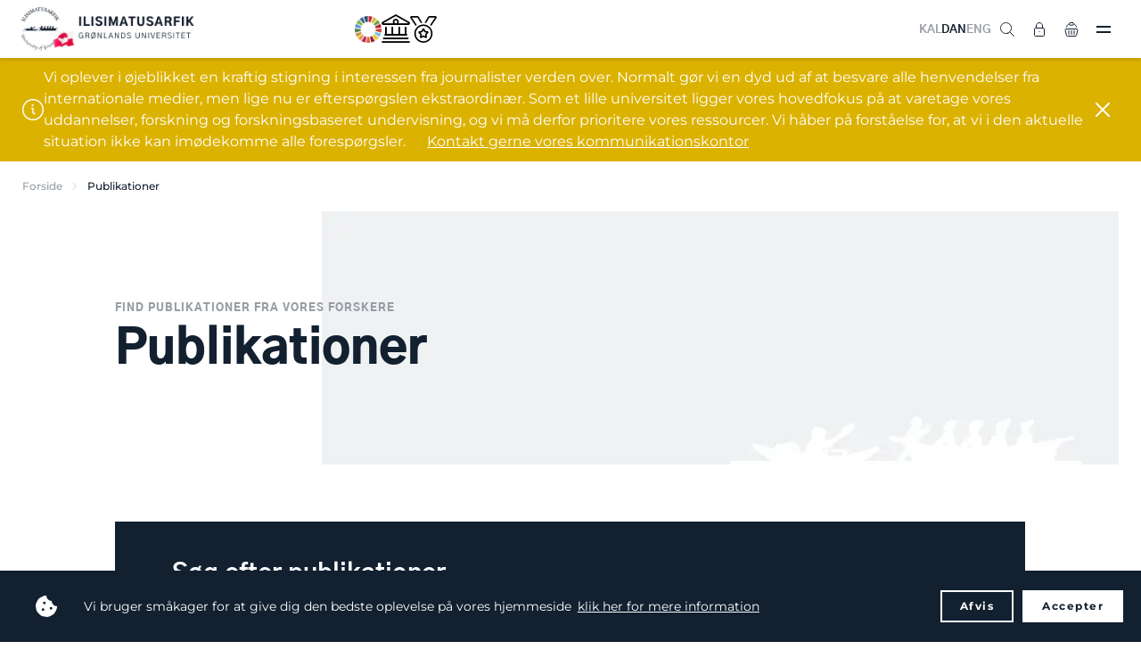

--- FILE ---
content_type: text/html; charset=utf-8
request_url: https://da.uni.gl/publikationer/?author=6792
body_size: 63457
content:
<!DOCTYPE html>
<html>




<!DOCTYPE html>
<html>

<head>
    <!-- 2753 -->
<!-- Google tag (gtag.js) -->
<script async src="https://www.googletagmanager.com/gtag/js?id=G-E9J1E732WD"></script>
<script>
  window.dataLayer = window.dataLayer || [];
  function gtag(){dataLayer.push(arguments);}
  gtag('js', new Date());

  gtag('config', 'G-E9J1E732WD');
</script>
    <meta charset="utf-8">
    <title>Publikationer - Ilisimatusarfik</title>
    <meta name="description" content="">
    <meta http-equiv="X-UA-Compatible" content="IE=edge">
    <meta name="viewport" content="width=device-width, initial-scale=1.0 user-scalable=0" />
    <meta name="format-detection" content="telephone=no">

    <link rel="icon" type="image/png" href="/favicon.png" />
    <link rel="stylesheet" type="text/css" href="/css/chosen.min.css" />
    <link rel="stylesheet" type="text/css" href="https://cdn.jsdelivr.net/npm/cookieconsent@3/build/cookieconsent.min.css" defer />
    <link rel="stylesheet" type="text/css" href="/styles/app.css?v=4">
    <style type="text/css">
.umbraco-forms-field.dropdown {
  position: initial;
  max-height: initial;
  overflow: inherit;
  opacity: initial;
}

.umbraco-forms-field.dropdown select {
  margin: 0!important;
  padding: 11px 12px!important;
  max-width: none!important;
  width: 100%!important;
  font-size: 15px;
  outline: 0;
  border-radius: 4px;
  border: 1px solid #d0d2d6!important;
  transition: border-color .2s;
}
.umbraco-forms-hidden {
    display: none;
}

.umbraco-forms-container .umbraco-forms-tooltip.help-block {
    display: block;
    font-style: italic;
    font-size: 11px;
    color: gray;
    line-height: 13px;
    margin-bottom: 5px;
}
    </style>

    <script src="https://cdn.jsdelivr.net/npm/cookieconsent@3/build/cookieconsent.min.js" data-cfasync="false" defer></script>
    <script src="/scripts/app.js?v=2"></script>
    
        <script defer>
            window.addEventListener("load", function () {
                window.cookieconsent.initialise({
                    palette: {
                        popup: {
                            background: "#222222",
                            text: "#ffffff",
                        },
                        button: {
                            background: "transparent",
                            text: "#ffffff",
                            border: "#ffffff",
                        },
                    },
                    type: "opt-out",
                    animateRevokable: false,
                    content: {
                        message: "Vi bruger sm&#xE5;kager for at give dig den bedste oplevelse p&#xE5; vores hjemmeside",
                        allow: "Accepter",
                        deny: "Afvis",
                        link: "klik her for mere information",
                        href: 'https://da.uni.gl/om-os/cookies',
                    },
                })
            });
        </script>
    
    <script src="/App_Plugins/UmbracoForms/assets/aspnet-client-validation/dist/aspnet-validation.min.js?v=16.0.0" type="application/javascript"></script>
</head>

<body class="page page--fixedheader page--fixedfooter">
    <aside class="asidemenu">
        <header class="asidemenu-header">
            <div class="asidemenu-close"><img src="/img/close.svg" alt=""></div>
        </header>
        <div class="grid-hidden grid-tablet-visible grid-text-center">
            <a href="https://www.uni.gl/saqqummersitaq/" class="header-language-item ">KAL</a>&nbsp;
            <a href="/publikationer/" class="header-language-item header-language-item--active">DAN</a>&nbsp;
            <a href="https://uk.uni.gl/publications/" class="header-language-item ">ENG</a>
            <hr class="seperator seperator--small grid-gap3-above grid-gap4-below">
        </div>
        <div class="grid-hidden grid-desktop-visible">
            <ul class="asidemenu-list">
                    <li class="asidemenu-list-item asidemenu-list-item--expands">
                        <a href="/uddannelse/" class="asidemenu-list-item-triggerlink"><span>Uddannelse</span></a>
                        <div class="asidemenu-list-item-trigger asidemenu-list-item-trigger--open"><img src="/img/plus.svg" alt="" width="16"></div>
                        <div class="asidemenu-list-item-trigger asidemenu-list-item-trigger--close"><img src="/img/close.svg" alt="" width="14"></div>
                        <ul class="asidemenu-list">

                                            <li class="asidemenu-list-item asidemenu-list-item--expands">
                                                <a href="/uddannelse/bacheloruddannelser/"><span>Bacheloruddannelser</span></a>
                                                        <div class="asidemenu-list-item-trigger asidemenu-list-item-trigger--open"><img src="/img/plus.svg" alt="" width="16"></div>
                                                        <div class="asidemenu-list-item-trigger asidemenu-list-item-trigger--close"><img src="/img/close.svg" alt="" width="14"></div>
                                                        <ul class="asidemenu-list">
                                                                    <li class="asidemenu-list-item">
                                                                        <a href="/uddannelse/erhvervsoekonomi/">
                                                                            <span>Erhvervs&#xF8;konomi</span>
                                                                        </a>
                                                                    </li>
                                                                    <li class="asidemenu-list-item">
                                                                        <a href="/uddannelse/journalistik/">
                                                                            <span>Journalistik</span>
                                                                        </a>
                                                                    </li>
                                                                    <li class="asidemenu-list-item">
                                                                        <a href="/uddannelse/jura/">
                                                                            <span>Jura</span>
                                                                        </a>
                                                                    </li>
                                                                    <li class="asidemenu-list-item">
                                                                        <a href="/uddannelse/kultur-samfundshistorie/">
                                                                            <span>Kultur- &amp; samfundshistorie</span>
                                                                        </a>
                                                                    </li>
                                                                    <li class="asidemenu-list-item">
                                                                        <a href="/uddannelse/laerer/">
                                                                            <span>L&#xE6;rer</span>
                                                                        </a>
                                                                    </li>
                                                                    <li class="asidemenu-list-item">
                                                                        <a href="/uddannelse/oversaettelse-tolkning/">
                                                                            <span>Overs&#xE6;ttelse &amp; tolkning</span>
                                                                        </a>
                                                                    </li>
                                                                    <li class="asidemenu-list-item">
                                                                        <a href="/uddannelse/samfundsvidenskab/">
                                                                            <span>Samfundsvidenskab</span>
                                                                        </a>
                                                                    </li>
                                                                    <li class="asidemenu-list-item">
                                                                        <a href="/uddannelse/sila-bachelor-i-biologi/">
                                                                            <span>SILA bachelor i biologi</span>
                                                                        </a>
                                                                    </li>
                                                                    <li class="asidemenu-list-item">
                                                                        <a href="/uddannelse/socialraadgiver/">
                                                                            <span>Socialr&#xE5;dgiver</span>
                                                                        </a>
                                                                    </li>
                                                                    <li class="asidemenu-list-item">
                                                                        <a href="/uddannelse/sprog-litteratur-medier/">
                                                                            <span>Sprog, litteratur &amp; medier</span>
                                                                        </a>
                                                                    </li>
                                                                    <li class="asidemenu-list-item">
                                                                        <a href="/uddannelse/sygeplejerske/">
                                                                            <span>Sygeplejerske</span>
                                                                        </a>
                                                                    </li>
                                                                    <li class="asidemenu-list-item">
                                                                        <a href="/uddannelse/teologi/">
                                                                            <span>Teologi</span>
                                                                        </a>
                                                                    </li>
                                                        </ul>
                                            </li>
                                            <li class="asidemenu-list-item asidemenu-list-item--expands">
                                                <a href="/uddannelse/kandidatuddannelser/"><span>Kandidatuddannelser</span></a>
                                                        <div class="asidemenu-list-item-trigger asidemenu-list-item-trigger--open"><img src="/img/plus.svg" alt="" width="16"></div>
                                                        <div class="asidemenu-list-item-trigger asidemenu-list-item-trigger--close"><img src="/img/close.svg" alt="" width="14"></div>
                                                        <ul class="asidemenu-list">
                                                                    <li class="asidemenu-list-item">
                                                                        <a href="/uddannelse/erhvervsoekonomi/">
                                                                            <span>Erhvervs&#xF8;konomi</span>
                                                                        </a>
                                                                    </li>
                                                                    <li class="asidemenu-list-item">
                                                                        <a href="/uddannelse/jura/">
                                                                            <span>Jura</span>
                                                                        </a>
                                                                    </li>
                                                                    <li class="asidemenu-list-item">
                                                                        <a href="/uddannelse/kultur-samfundshistorie/">
                                                                            <span>Kultur- &amp; samfundshistorie</span>
                                                                        </a>
                                                                    </li>
                                                                    <li class="asidemenu-list-item">
                                                                        <a href="/uddannelse/samfundsvidenskab/">
                                                                            <span>Samfundsvidenskab</span>
                                                                        </a>
                                                                    </li>
                                                                    <li class="asidemenu-list-item">
                                                                        <a href="/uddannelse/sprog-litteratur-medier/">
                                                                            <span>Sprog, litteratur &amp; medier</span>
                                                                        </a>
                                                                    </li>
                                                        </ul>
                                            </li>
                                            <li class="asidemenu-list-item asidemenu-list-item--expands">
                                                <a href="/efteruddannelse/"><span>Efteruddannelse</span></a>
                                                        <div class="asidemenu-list-item-trigger asidemenu-list-item-trigger--open"><img src="/img/plus.svg" alt="" width="16"></div>
                                                        <div class="asidemenu-list-item-trigger asidemenu-list-item-trigger--close"><img src="/img/close.svg" alt="" width="14"></div>
                                                        <ul class="asidemenu-list">
                                                                    <li class="asidemenu-list-item">
                                                                        <a href="/efteruddannelse/enkeltfag/">
                                                                            <span>Enkeltfag</span>
                                                                        </a>
                                                                    </li>
                                                                    <li class="asidemenu-list-item">
                                                                        <a href="/efteruddannelse/kursus-for-gadeplans-herbergspersonale/">
                                                                            <span>Kursus for Gadeplans- &amp; Herbergspersonale</span>
                                                                        </a>
                                                                    </li>
                                                                    <li class="asidemenu-list-item">
                                                                        <a href="/efteruddannelse/master-i-didaktik-kulturmoeder-forandringsprocesser/">
                                                                            <span>Master i didaktik, kultur &amp; forandring</span>
                                                                        </a>
                                                                    </li>
                                                                    <li class="asidemenu-list-item">
                                                                        <a href="/efteruddannelse/diplommodulet-sorgraadgiver/">
                                                                            <span>Diplommodulet sorgr&#xE5;dgiver</span>
                                                                        </a>
                                                                    </li>
                                                                    <li class="asidemenu-list-item">
                                                                        <a href="/efteruddannelse/diplomuddannelse-i-arktisk-specialsygepleje/">
                                                                            <span>Diplom i arktisk specialsygepleje</span>
                                                                        </a>
                                                                    </li>
                                                                    <li class="asidemenu-list-item">
                                                                        <a href="/efteruddannelse/specialuddannelse-intensiv-sygepleje/">
                                                                            <span>Intensiv sygepleje</span>
                                                                        </a>
                                                                    </li>
                                                                    <li class="asidemenu-list-item">
                                                                        <a href="/efteruddannelse/specialuddannelse-anaestesiologisk-sygepleje/">
                                                                            <span>An&#xE6;stesiologisk sygepleje</span>
                                                                        </a>
                                                                    </li>
                                                                    <li class="asidemenu-list-item">
                                                                        <a href="/efteruddannelse/universitetspaedagogikum/">
                                                                            <span>Universitetsp&#xE6;dagogikum</span>
                                                                        </a>
                                                                    </li>
                                                                    <li class="asidemenu-list-item">
                                                                        <a href="/efteruddannelse/klinisk-vejleder/">
                                                                            <span>Klinisk vejleder</span>
                                                                        </a>
                                                                    </li>
                                                                    <li class="asidemenu-list-item">
                                                                        <a href="/efteruddannelse/institut-for-laering/">
                                                                            <span>Institut for L&#xE6;ring</span>
                                                                        </a>
                                                                    </li>
                                                        </ul>
                                            </li>
                                            <li class="asidemenu-list-item">
                                                <a href="/uddannelse/phd-skole/">
                                                    <span>Ph.d.-skole</span>
                                                </a>
                                            </li>
                                            <li class="asidemenu-list-item">
                                                <a href="/studerende/besoeg-os/">
                                                    <span>Bes&#xF8;g os</span>
                                                </a>
                                            </li>
                                            <li class="asidemenu-list-item">
                                                <a href="/studerende/moed-studerende/">
                                                    <span>M&#xF8;d studerende</span>
                                                </a>
                                            </li>
                                            <li class="asidemenu-list-item">
                                                <a href="/studerende/hvad-kan-du-studere/">
                                                    <span>Hvad kan du studere?</span>
                                                </a>
                                            </li>
                                            <li class="asidemenu-list-item">
                                                <a href="/studerende/semestre-kurser-eksamen/">
                                                    <span>Semestre, kurser &amp; eksamen</span>
                                                </a>
                                            </li>
                                            <li class="asidemenu-list-item">
                                                <a href="/uddannelse/ansoegning-til-ilisimatusarfik/">
                                                    <span>Ans&#xF8;gning &amp; optagelse</span>
                                                </a>
                                            </li>
                                            <li class="asidemenu-list-item">
                                                <a href="/studerende/studiehaandbog/">
                                                    <span>Studieh&#xE5;ndbog</span>
                                                </a>
                                            </li>
                                            <li class="asidemenu-list-item">
                                                <a href="/studievejledning/">
                                                    <span>Studievejledning</span>
                                                </a>
                                            </li>
                                            <li class="asidemenu-list-item">
                                                <a href="/studerende/opgaveskrivning/">
                                                    <span>Opgaveskrivning</span>
                                                </a>
                                            </li>
                                            <li class="asidemenu-list-item">
                                                <a href="/uddannelse/afgangsprojekter/">
                                                    <span>Afgangsprojekter</span>
                                                </a>
                                            </li>
                                            <li class="asidemenu-list-item">
                                                <a href="/studerende/legater/">
                                                    <span>Legater</span>
                                                </a>
                                            </li>
                                            <li class="asidemenu-list-item">
                                                <a href="/studerende/studiejob-praktik/">
                                                    <span>Studiejob &amp; praktik</span>
                                                </a>
                                            </li>
                                            <li class="asidemenu-list-item">
                                                <a href="/studerende/koeb-salg-af-boeger/">
                                                    <span>K&#xF8;b &amp; salg af b&#xF8;ger</span>
                                                </a>
                                            </li>
                                            <li class="asidemenu-list-item">
                                                <a href="https://www.linkedin.com/school/ilisimatusarfik/people/?viewAsMember=true" target="_blank">
                                                    <span>Alumni-netv&#xE6;rk</span>
                                                </a>
                                            </li>
                            
                        </ul>
                    </li>
                    <li class="asidemenu-list-item asidemenu-list-item--expands">
                        <a href="/forskning/" class="asidemenu-list-item-triggerlink"><span>Forskning</span></a>
                        <div class="asidemenu-list-item-trigger asidemenu-list-item-trigger--open"><img src="/img/plus.svg" alt="" width="16"></div>
                        <div class="asidemenu-list-item-trigger asidemenu-list-item-trigger--close"><img src="/img/close.svg" alt="" width="14"></div>
                        <ul class="asidemenu-list">

                                            <li class="asidemenu-list-item asidemenu-list-item--expands">
                                                <a href="/forskning/ilisimatusarfiks-center-for-arktisk-velfaerd/"><span>Ilisimatusarfiks center for arktisk velf&#xE6;rd</span></a>
                                                        <div class="asidemenu-list-item-trigger asidemenu-list-item-trigger--open"><img src="/img/plus.svg" alt="" width="16"></div>
                                                        <div class="asidemenu-list-item-trigger asidemenu-list-item-trigger--close"><img src="/img/close.svg" alt="" width="14"></div>
                                                        <ul class="asidemenu-list">
                                                                    <li class="asidemenu-list-item">
                                                                        <a href="/forskning/arktisk-aldring/">
                                                                            <span>Arktisk aldring</span>
                                                                        </a>
                                                                    </li>
                                                                    <li class="asidemenu-list-item">
                                                                        <a href="/forskning/hjemloeshed-i-groenland/">
                                                                            <span>Hjeml&#xF8;shed i Gr&#xF8;nland</span>
                                                                        </a>
                                                                    </li>
                                                                    <li class="asidemenu-list-item">
                                                                        <a href="/forskning/ilaassaagut/">
                                                                            <span>Ilaassaagut</span>
                                                                        </a>
                                                                    </li>
                                                                    <li class="asidemenu-list-item">
                                                                        <a href="/forskning/udredning/">
                                                                            <span>Spiraludredning</span>
                                                                        </a>
                                                                    </li>
                                                        </ul>
                                            </li>
                                            <li class="asidemenu-list-item">
                                                <a href="/forskning/children-adolescent-research-environment/">
                                                    <span>Children &amp; adolescent research environment</span>
                                                </a>
                                            </li>
                                            <li class="asidemenu-list-item asidemenu-list-item--expands">
                                                <a href="/forskning/center-for-paedagogisk-udvikling/"><span>Center for p&#xE6;dagogisk udvikling</span></a>
                                                        <div class="asidemenu-list-item-trigger asidemenu-list-item-trigger--open"><img src="/img/plus.svg" alt="" width="16"></div>
                                                        <div class="asidemenu-list-item-trigger asidemenu-list-item-trigger--close"><img src="/img/close.svg" alt="" width="14"></div>
                                                        <ul class="asidemenu-list">
                                                                    <li class="asidemenu-list-item">
                                                                        <a href="/forskning/en-undersoegende-naturfagsdidaktik-i-et-sprogpaedagogisk-og-sprogdidaktisk-perspektiv/">
                                                                            <span>Naturfagsdidaktik</span>
                                                                        </a>
                                                                    </li>
                                                        </ul>
                                            </li>
                                            <li class="asidemenu-list-item">
                                                <a href="/forskning/iluliaq-groenlands-forskningscenter-for-laering-uddannelse/">
                                                    <span>Iluliaq - Gr&#xF8;nlands forskningscenter for l&#xE6;ring &amp; uddannelse</span>
                                                </a>
                                            </li>
                                            <li class="asidemenu-list-item asidemenu-list-item--expands">
                                                <a href="/forskning/sprogforskningscenteret-ilisimatusarfik/"><span>Sprogforskningscenteret Ilisimatusarfik</span></a>
                                                        <div class="asidemenu-list-item-trigger asidemenu-list-item-trigger--open"><img src="/img/plus.svg" alt="" width="16"></div>
                                                        <div class="asidemenu-list-item-trigger asidemenu-list-item-trigger--close"><img src="/img/close.svg" alt="" width="14"></div>
                                                        <ul class="asidemenu-list">
                                                                    <li class="asidemenu-list-item">
                                                                        <a href="/forskning/sidste-udkald-groenlandske-dialekter-som-kulturarv/">
                                                                            <span>Gr&#xF8;nlandske dialekter som kulturarv</span>
                                                                        </a>
                                                                    </li>
                                                        </ul>
                                            </li>
                                            <li class="asidemenu-list-item">
                                                <a href="/forskning/groenlands-center-for-sundhedsforskning/">
                                                    <span>Gr&#xF8;nlands center for sundhedsforskning</span>
                                                </a>
                                            </li>
                                            <li class="asidemenu-list-item asidemenu-list-item--expands">
                                                <a href="/forskning/nasiffik-center-for-udenrigs-sikkerhedspolitik/"><span>Nasiffik - center for udenrigs- &amp; sikkerhedspolitik</span></a>
                                                        <div class="asidemenu-list-item-trigger asidemenu-list-item-trigger--open"><img src="/img/plus.svg" alt="" width="16"></div>
                                                        <div class="asidemenu-list-item-trigger asidemenu-list-item-trigger--close"><img src="/img/close.svg" alt="" width="14"></div>
                                                        <ul class="asidemenu-list">
                                                                    <li class="asidemenu-list-item">
                                                                        <a href="/forskning/groenland-eu-relationer/">
                                                                            <span>Gr&#xF8;nland-EU relationer</span>
                                                                        </a>
                                                                    </li>
                                                                    <li class="asidemenu-list-item">
                                                                        <a href="/forskning/rigsfaellesskabsforskning/">
                                                                            <span>Rigsf&#xE6;llesskab</span>
                                                                        </a>
                                                                    </li>
                                                        </ul>
                                            </li>
                                            <li class="asidemenu-list-item">
                                                <a href="/forskning/ammassak-fish-of-life/">
                                                    <span>Ammassak - fish of life</span>
                                                </a>
                                            </li>
                                            <li class="asidemenu-list-item">
                                                <a href="/forskning/arcade/">
                                                    <span>Arcade</span>
                                                </a>
                                            </li>
                                            <li class="asidemenu-list-item">
                                                <a href="/forskning/arctic-challenge/">
                                                    <span>Arctic challenge</span>
                                                </a>
                                            </li>
                                            <li class="asidemenu-list-item">
                                                <a href="/forskning/arctic-living-conditions/">
                                                    <span>Arctic living conditions</span>
                                                </a>
                                            </li>
                                            <li class="asidemenu-list-item">
                                                <a href="/forskning/arktisk-kriminalitet/">
                                                    <span>Arktisk kriminalitet</span>
                                                </a>
                                            </li>
                                            <li class="asidemenu-list-item">
                                                <a href="/forskning/hvordan-skaber-virksomheder-et-bedre-arbejdsmiljoe/">
                                                    <span>Bedre arbejdsmilj&#xF8;</span>
                                                </a>
                                            </li>
                                            <li class="asidemenu-list-item">
                                                <a href="/forskning/befolkningsundersoegelsen-2024-2026/">
                                                    <span>Befolkningsunders&#xF8;gelsen 2024-2026</span>
                                                </a>
                                            </li>
                                            <li class="asidemenu-list-item">
                                                <a href="/forskning/capardus/">
                                                    <span>Capardus</span>
                                                </a>
                                            </li>
                                            <li class="asidemenu-list-item">
                                                <a href="/forskning/doemt-til-forsorg/">
                                                    <span>D&#xF8;mt til forsorg</span>
                                                </a>
                                            </li>
                                            <li class="asidemenu-list-item">
                                                <a href="/forskning/forgotten-friends/">
                                                    <span>Forgotten friends</span>
                                                </a>
                                            </li>
                                            <li class="asidemenu-list-item">
                                                <a href="/forskning/historisk-udredning/">
                                                    <span>Historisk udredning</span>
                                                </a>
                                            </li>
                                            <li class="asidemenu-list-item">
                                                <a href="/forskning/hunting-household-economic-importance/">
                                                    <span>Hunting - economic importance</span>
                                                </a>
                                            </li>
                                            <li class="asidemenu-list-item">
                                                <a href="/forskning/kinguaariit-inuunerissut/">
                                                    <span>Kinguaariit inuunerissut</span>
                                                </a>
                                            </li>
                                            <li class="asidemenu-list-item">
                                                <a href="/forskning/klima-samfund/">
                                                    <span>Klima &amp; samfund</span>
                                                </a>
                                            </li>
                                            <li class="asidemenu-list-item">
                                                <a href="/forskning/marpart/">
                                                    <span>Marpart</span>
                                                </a>
                                            </li>
                                            <li class="asidemenu-list-item">
                                                <a href="/forskning/population-dynamics/">
                                                    <span>Population dynamics</span>
                                                </a>
                                            </li>
                                            <li class="asidemenu-list-item">
                                                <a href="/forskning/revive-restoring-ecosystems-in-the-face-of-depopulation-via-innovation-entrepreneurship/">
                                                    <span>Restoring ecosystems</span>
                                                </a>
                                            </li>
                                            <li class="asidemenu-list-item">
                                                <a href="/forskning/the-greenland-diet-revolution/">
                                                    <span>Greenland diet revolution</span>
                                                </a>
                                            </li>
                                            <li class="asidemenu-list-item">
                                                <a href="/forskning/udredning/">
                                                    <span>Spiraludredning</span>
                                                </a>
                                            </li>
                                            <li class="asidemenu-list-item">
                                                <a href="/forskning/valuing-nature/">
                                                    <span>Valuing nature</span>
                                                </a>
                                            </li>
                                            <li class="asidemenu-list-item">
                                                <a href="/forskning/wage/">
                                                    <span>Wage</span>
                                                </a>
                                            </li>
                                            <li class="asidemenu-list-item asidemenu-list-item--expands">
                                                <a href="/tidligere-projekter/"><span>Tidligere projekter</span></a>
                                                        <div class="asidemenu-list-item-trigger asidemenu-list-item-trigger--open"><img src="/img/plus.svg" alt="" width="16"></div>
                                                        <div class="asidemenu-list-item-trigger asidemenu-list-item-trigger--close"><img src="/img/close.svg" alt="" width="14"></div>
                                                        <ul class="asidemenu-list">
                                                                    <li class="asidemenu-list-item">
                                                                        <a href="/forskning/center-for-boerne-ungdoms-familieforskning/">
                                                                            <span>Center for b&#xF8;rne-, ungdoms- &amp; familieforskning</span>
                                                                        </a>
                                                                    </li>
                                                                    <li class="asidemenu-list-item">
                                                                        <a href="/forskning/forskningscentret-for-arktisk-olie-gas/">
                                                                            <span>Arktisk olie &amp; gas</span>
                                                                        </a>
                                                                    </li>
                                                                    <li class="asidemenu-list-item">
                                                                        <a href="/forskning/gletsjermel/">
                                                                            <span>Gletsjermel</span>
                                                                        </a>
                                                                    </li>
                                                                    <li class="asidemenu-list-item">
                                                                        <a href="/forskning/kortlaegning-af-de-groenlandske-medier/">
                                                                            <span>Gr&#xF8;nlandske medier</span>
                                                                        </a>
                                                                    </li>
                                                                    <li class="asidemenu-list-item">
                                                                        <a href="/forskning/paamiut-asasara/">
                                                                            <span>Paamiut asasara</span>
                                                                        </a>
                                                                    </li>
                                                                    <li class="asidemenu-list-item">
                                                                        <a href="/forskning/rockwell-kent/">
                                                                            <span>Rockwell Kent</span>
                                                                        </a>
                                                                    </li>
                                                                    <li class="asidemenu-list-item">
                                                                        <a href="/forskning/qimmeq-en-jagt-paa-slaedehundens-sjael/">
                                                                            <span>Sl&#xE6;dehundens sj&#xE6;l</span>
                                                                        </a>
                                                                    </li>
                                                                    <li class="asidemenu-list-item">
                                                                        <a href="/forskning/ledelse-i-groenland/">
                                                                            <span>Ledelse i Gr&#xF8;nland</span>
                                                                        </a>
                                                                    </li>
                                                                    <li class="asidemenu-list-item">
                                                                        <a href="/forskning/vaerdikaeder-i-nordiske-fiskersamfund/">
                                                                            <span>V&#xE6;rdik&#xE6;der i nordiske fiskersamfund</span>
                                                                        </a>
                                                                    </li>
                                                        </ul>
                                            </li>
                                            <li class="asidemenu-list-item">
                                                <a href="/find-forsker/">
                                                    <span>Find en forsker</span>
                                                </a>
                                            </li>
                                            <li class="asidemenu-list-item">
                                                <a href="/publikationer/">
                                                    <span>Find publikationer</span>
                                                </a>
                                            </li>
                                            <li class="asidemenu-list-item">
                                                <a href="/ilisimatusaat/">
                                                    <span>Tidsskriftet Ilisimatusaat</span>
                                                </a>
                                            </li>
                                            <li class="asidemenu-list-item">
                                                <a href="https://tidsskrift.dk/gksf" target="_blank">
                                                    <span>Gr&#xF8;nlandsk kultur- &amp; samfundsforskning</span>
                                                </a>
                                            </li>
                                            <li class="asidemenu-list-item">
                                                <a href="/watch-listen/">
                                                    <span>Videoer &amp; podcasts</span>
                                                </a>
                                            </li>
                                            <li class="asidemenu-list-item">
                                                <a href="https://www.youtube.com/playlist?list=PL3QFH5tZh0KXageBqUMmPYPZOYfATjonJ" target="_blank">
                                                    <span>Offentlige foredrag</span>
                                                </a>
                                            </li>
                                            <li class="asidemenu-list-item">
                                                <a href="/forskning/forskningsstrategier/">
                                                    <span>Forskningsstrategier</span>
                                                </a>
                                            </li>
                                            <li class="asidemenu-list-item">
                                                <a href="/forskning/forskningsetiske-retningslinjer/">
                                                    <span>Forskningsetiske retningslinjer</span>
                                                </a>
                                            </li>
                                            <li class="asidemenu-list-item">
                                                <a href="/forskningskontor/">
                                                    <span>Forskningskontor</span>
                                                </a>
                                            </li>
                                            <li class="asidemenu-list-item">
                                                <a href="/forskningskontor/">
                                                    <span>F&#xF8;r du s&#xF8;ger forskningssamarbejde med Ilisimatusarfik</span>
                                                </a>
                                            </li>
                            
                        </ul>
                    </li>
                    <li class="asidemenu-list-item asidemenu-list-item--expands">
                        <a href="/samarbejde/" class="asidemenu-list-item-triggerlink"><span>Samarbejde</span></a>
                        <div class="asidemenu-list-item-trigger asidemenu-list-item-trigger--open"><img src="/img/plus.svg" alt="" width="16"></div>
                        <div class="asidemenu-list-item-trigger asidemenu-list-item-trigger--close"><img src="/img/close.svg" alt="" width="14"></div>
                        <ul class="asidemenu-list">

                                            <li class="asidemenu-list-item">
                                                <a href="/samarbejde/internationalt-samarbejde-aftaler/">
                                                    <span>Internationalt samarbejde &amp; aftaler</span>
                                                </a>
                                            </li>
                                            <li class="asidemenu-list-item">
                                                <a href="/forskningskontor/">
                                                    <span>Muligt forskningssamarbejde</span>
                                                </a>
                                            </li>
                                            <li class="asidemenu-list-item">
                                                <a href="/samarbejde/samarbejd-med-studerende/">
                                                    <span>Samarbejd m. studerende</span>
                                                </a>
                                            </li>
                                            <li class="asidemenu-list-item">
                                                <a href="/samarbejde/samarbejd-med-studerende-aktuelle-projekter/">
                                                    <span>Samarbejd m. studerende - projekter</span>
                                                </a>
                                            </li>
                                            <li class="asidemenu-list-item">
                                                <a href="/samarbejde/gux-handelsskole-etc/">
                                                    <span>GUX, handelsskole osv.</span>
                                                </a>
                                            </li>
                                            <li class="asidemenu-list-item">
                                                <a href="/samarbejde/gaesteunderviser/">
                                                    <span>Info til g&#xE6;steundervisere</span>
                                                </a>
                                            </li>
                                            <li class="asidemenu-list-item">
                                                <a href="/samarbejde/laan-af-lokale/">
                                                    <span>L&#xE5;n af lokale</span>
                                                </a>
                                            </li>
                                            <li class="asidemenu-list-item">
                                                <a href="https://da.uni.gl/media/6348978/praktiske-informationer-censorer-20-21.pdf" target="_blank">
                                                    <span>Info til censorer</span>
                                                </a>
                                            </li>
                                            <li class="asidemenu-list-item">
                                                <a href="/samarbejde/ekstern-eksamen/">
                                                    <span>Ekstern eksamen</span>
                                                </a>
                                            </li>
                                            <li class="asidemenu-list-item">
                                                <a href="/samarbejde/besoeg-os/">
                                                    <span>Bes&#xF8;g os</span>
                                                </a>
                                            </li>
                                            <li class="asidemenu-list-item">
                                                <a href="/om-os/campus-ilimmarfik/">
                                                    <span>Campus Ilimmarfik</span>
                                                </a>
                                            </li>
                                            <li class="asidemenu-list-item">
                                                <a href="/om-os/kunst-paa-campus-ilimmarfik/">
                                                    <span>Kunst p&#xE5; campus Ilimmarfik</span>
                                                </a>
                                            </li>
                                            <li class="asidemenu-list-item">
                                                <a href="https://www.linkedin.com/school/ilisimatusarfik/people/?viewAsMember=true" target="_blank">
                                                    <span>Alumni-netv&#xE6;rk</span>
                                                </a>
                                            </li>
                            
                        </ul>
                    </li>
                    <li class="asidemenu-list-item asidemenu-list-item--expands">
                        <a href="/international/" class="asidemenu-list-item-triggerlink"><span>International</span></a>
                        <div class="asidemenu-list-item-trigger asidemenu-list-item-trigger--open"><img src="/img/plus.svg" alt="" width="16"></div>
                        <div class="asidemenu-list-item-trigger asidemenu-list-item-trigger--close"><img src="/img/close.svg" alt="" width="14"></div>
                        <ul class="asidemenu-list">

                                            <li class="asidemenu-list-item">
                                                <a href="/international/studie-praktikophold-i-udlandet/">
                                                    <span>Studieophold i udlandet</span>
                                                </a>
                                            </li>
                                            <li class="asidemenu-list-item">
                                                <a href="/international/studie-praktikophold-i-udlandet/">
                                                    <span>Praktikophold i udlandet</span>
                                                </a>
                                            </li>
                                            <li class="asidemenu-list-item">
                                                <a href="/international/studie-praktikophold-i-udlandet/studerendes-oplevelser/">
                                                    <span>Ilisimatusarfik studerendes oplevelser</span>
                                                </a>
                                            </li>
                                            <li class="asidemenu-list-item">
                                                <a href="/international/studie-praktikophold-i-udlandet/ilisimatusarfik-studerende-i-udlandet/">
                                                    <span>Ilisimatusarfik studerende i udlandet</span>
                                                </a>
                                            </li>
                                            <li class="asidemenu-list-item">
                                                <a href="/international/gaestestuderende-paa-ilisimatusarfik/">
                                                    <span>Hvem kan s&#xF8;ge?</span>
                                                </a>
                                            </li>
                                            <li class="asidemenu-list-item">
                                                <a href="/international/gaestestuderende-paa-ilisimatusarfik/">
                                                    <span>Hvordan s&#xF8;ger jeg?</span>
                                                </a>
                                            </li>
                                            <li class="asidemenu-list-item">
                                                <a href="/international/gaestestuderende-paa-ilisimatusarfik/">
                                                    <span>Sprogkrav &amp; finansiering</span>
                                                </a>
                                            </li>
                                            <li class="asidemenu-list-item">
                                                <a href="/international/gaestestuderende-paa-ilisimatusarfik/">
                                                    <span>Kurser p&#xE5; engelsk, dansk &amp; gr&#xF8;nlandsk</span>
                                                </a>
                                            </li>
                                            <li class="asidemenu-list-item">
                                                <a href="/international/gaestestuderende-paa-ilisimatusarfik/">
                                                    <span>Semestre, kurser &amp; eksamen</span>
                                                </a>
                                            </li>
                                            <li class="asidemenu-list-item">
                                                <a href="/international/gaestestuderende-paa-ilisimatusarfik/">
                                                    <span>ECTS &amp; karakterer</span>
                                                </a>
                                            </li>
                                            <li class="asidemenu-list-item">
                                                <a href="/international/gaestestuderende-paa-ilisimatusarfik/">
                                                    <span>Kollegiev&#xE6;relse &amp; leveomkostninger</span>
                                                </a>
                                            </li>
                                            <li class="asidemenu-list-item">
                                                <a href="/international/gaestestuderende-paa-ilisimatusarfik/">
                                                    <span>Transport til universitetet</span>
                                                </a>
                                            </li>
                                            <li class="asidemenu-list-item">
                                                <a href="/international/gaestestuderende-paa-ilisimatusarfik/">
                                                    <span>G&#xE6;stestuderendes oplevelser</span>
                                                </a>
                                            </li>
                                            <li class="asidemenu-list-item">
                                                <a href="/international/gaestestuderende-paa-ilisimatusarfik/">
                                                    <span>G&#xE6;stestuderende p&#xE5; Ilisimatusarfik</span>
                                                </a>
                                            </li>
                                            <li class="asidemenu-list-item">
                                                <a href="/international/internationalt-samarbejde-aftaler/internationaliseringsstrategi/">
                                                    <span>Internationaliseringsstrategi</span>
                                                </a>
                                            </li>
                                            <li class="asidemenu-list-item">
                                                <a href="/international/visiting-scholar-program/">
                                                    <span>Visiting scholar program</span>
                                                </a>
                                            </li>
                                            <li class="asidemenu-list-item">
                                                <a href="/international/internationalt-samarbejde-aftaler/">
                                                    <span>Partnerskabsaftaler</span>
                                                </a>
                                            </li>
                                            <li class="asidemenu-list-item">
                                                <a href="/international/internationalt-samarbejde-aftaler/">
                                                    <span>Netv&#xE6;rksaftaler</span>
                                                </a>
                                            </li>
                                            <li class="asidemenu-list-item">
                                                <a href="/international/internationalt-samarbejde-aftaler/">
                                                    <span>Samarbejdaftaler</span>
                                                </a>
                                            </li>
                                            <li class="asidemenu-list-item">
                                                <a href="/international/internationalt-samarbejde-aftaler/infogram/">
                                                    <span>Infogram</span>
                                                </a>
                                            </li>
                                            <li class="asidemenu-list-item">
                                                <a href="https://ufm.dk/uddannelse/tilskud-til-udveksling-og-internationale-projekter/erasmusplus" target="_blank">
                                                    <span>Erasmus&#x2B;</span>
                                                </a>
                                            </li>
                                            <li class="asidemenu-list-item">
                                                <a href="https://www.magna-charta.org" target="_blank">
                                                    <span>Magna charta</span>
                                                </a>
                                            </li>
                                            <li class="asidemenu-list-item">
                                                <a href="https://www.nordplusonline.org" target="_blank">
                                                    <span>Nordplus</span>
                                                </a>
                                            </li>
                                            <li class="asidemenu-list-item">
                                                <a href="https://www.nusct.net" target="_blank">
                                                    <span>Nusct</span>
                                                </a>
                                            </li>
                                            <li class="asidemenu-list-item">
                                                <a href="https://www.uarctic.org" target="_blank">
                                                    <span>Uarctic</span>
                                                </a>
                                            </li>
                            
                        </ul>
                    </li>
                    <li class="asidemenu-list-item asidemenu-list-item--expands">
                        <a href="/om-os/" class="asidemenu-list-item-triggerlink"><span>Om os</span></a>
                        <div class="asidemenu-list-item-trigger asidemenu-list-item-trigger--open"><img src="/img/plus.svg" alt="" width="16"></div>
                        <div class="asidemenu-list-item-trigger asidemenu-list-item-trigger--close"><img src="/img/close.svg" alt="" width="14"></div>
                        <ul class="asidemenu-list">

                                            <li class="asidemenu-list-item">
                                                <a href="/om-os/organisationsdiagram/">
                                                    <span>Organisationsdiagram</span>
                                                </a>
                                            </li>
                                            <li class="asidemenu-list-item">
                                                <a href="/om-os/bestyrelse/">
                                                    <span>Bestyrelse &amp; referater</span>
                                                </a>
                                            </li>
                                            <li class="asidemenu-list-item">
                                                <a href="/om-os/bestyrelse/">
                                                    <span>Strategi 2026-2029</span>
                                                </a>
                                            </li>
                                            <li class="asidemenu-list-item">
                                                <a href="/om-os/ledelse/">
                                                    <span>Ledelse</span>
                                                </a>
                                            </li>
                                            <li class="asidemenu-list-item">
                                                <a href="/om-os/institutraad/">
                                                    <span>Institutr&#xE5;d</span>
                                                </a>
                                            </li>
                                            <li class="asidemenu-list-item">
                                                <a href="/om-os/akademisk-raad/">
                                                    <span>Akademisk R&#xE5;d</span>
                                                </a>
                                            </li>
                                            <li class="asidemenu-list-item">
                                                <a href="/om-os/hssu/">
                                                    <span>HSSU</span>
                                                </a>
                                            </li>
                                            <li class="asidemenu-list-item">
                                                <a href="/om-os/aarsrapport/">
                                                    <span>&#xC5;rsrapport</span>
                                                </a>
                                            </li>
                                            <li class="asidemenu-list-item">
                                                <a href="/om-os/statistik-for-optagede-dimittender/">
                                                    <span>Statistik for optagede &amp; dimittender</span>
                                                </a>
                                            </li>
                                            <li class="asidemenu-list-item">
                                                <a href="/kvalitetssikring-udvikling/">
                                                    <span>Kvalitetssikring &amp; udvikling</span>
                                                </a>
                                            </li>
                                            <li class="asidemenu-list-item">
                                                <a href="/presserum/">
                                                    <span>Presserum</span>
                                                </a>
                                            </li>
                                            <li class="asidemenu-list-item">
                                                <a href="/presserum/ilisimatusarfik-i-pressen/">
                                                    <span>Ilisimatusarfik i pressen</span>
                                                </a>
                                            </li>
                                            <li class="asidemenu-list-item">
                                                <a href="/om-os/historie/">
                                                    <span>Historie</span>
                                                </a>
                                            </li>
                                            <li class="asidemenu-list-item">
                                                <a href="/om-os/besoeg-os/">
                                                    <span>Bes&#xF8;g os</span>
                                                </a>
                                            </li>
                                            <li class="asidemenu-list-item">
                                                <a href="/om-os/campus-ilimmarfik/">
                                                    <span>Campus Ilimmarfik</span>
                                                </a>
                                            </li>
                                            <li class="asidemenu-list-item">
                                                <a href="/om-os/kunst-paa-campus-ilimmarfik/">
                                                    <span>Kunst p&#xE5; campus Ilimmarfik</span>
                                                </a>
                                            </li>
                                            <li class="asidemenu-list-item">
                                                <a href="/om-os/priser-og-haeder/">
                                                    <span>Priser &amp; h&#xE6;der</span>
                                                </a>
                                            </li>
                                            <li class="asidemenu-list-item">
                                                <a href="/om-os/laan-af-lokale/">
                                                    <span>L&#xE5;n af lokale</span>
                                                </a>
                                            </li>
                                            <li class="asidemenu-list-item">
                                                <a href="https://da-webshop.uni.gl" target="_blank">
                                                    <span>Webshop</span>
                                                </a>
                                            </li>
                                            <li class="asidemenu-list-item">
                                                <a href="/om-os/bankoplysninger/">
                                                    <span>Bankoplysninger</span>
                                                </a>
                                            </li>
                                            <li class="asidemenu-list-item">
                                                <a href="/om-os/politikker-procedurer-osv/">
                                                    <span>Politikker, procedurer osv.</span>
                                                </a>
                                            </li>
                                            <li class="asidemenu-list-item">
                                                <a href="/om-os/lovgivning/">
                                                    <span>Lovgivning</span>
                                                </a>
                                            </li>
                            
                        </ul>
                    </li>
            </ul>
            <hr class="seperator seperator--small grid-gap3-above grid-gap4-below">
        </div>
        <ul class="asidemenu-list">
                <li class="asidemenu-list-item asidemenu-list-item--expands">
                        <a href="/it-hjaelp-driftinfo/">
                            <span>IT: hj&#xE6;lp &amp; driftinfo</span>
                        </a>
                </li>
                <li class="asidemenu-list-item asidemenu-list-item--expands">
                        <a href="/kantine/">
                            <span>Kantine - menu</span>
                        </a>
                </li>
                <li class="asidemenu-list-item asidemenu-list-item--expands">
                        <a href="/kontakt/">
                            <span>Kontakt</span>
                        </a>
                </li>
                <li class="asidemenu-list-item asidemenu-list-item--expands">
                        <a href="/job/">
                            <span>Job</span>
    	        <div class="tag">2</div>
                        </a>
                </li>
                <li class="asidemenu-list-item asidemenu-list-item--expands">
                        <a href="/biblioteker/">
                            <span>Bibliotek</span>
                        </a>
                </li>
                <li class="asidemenu-list-item asidemenu-list-item--expands">
                        <span>Leder du efter nogen?</span>
                        <div class="asidemenu-list-item-trigger asidemenu-list-item-trigger--open"><img src="/img/plus.svg" alt="" width="16"></div>
                        <div class="asidemenu-list-item-trigger asidemenu-list-item-trigger--close"><img src="/img/close.svg" alt="" width="14"></div>
                        <ul class="asidemenu-list">
                                    <li class="asidemenu-list-item">
                                        <a href="/find-personale/">
                                            <span>Find en ansat</span>
                                        </a>
                                    </li>
                                    <li class="asidemenu-list-item">
                                        <a href="/find-forsker/">
                                            <span>Find en forsker</span>
                                        </a>
            	<div class="tag">201</div>
                                    </li>
                        </ul>
                </li>
                <li class="asidemenu-list-item asidemenu-list-item--expands">
                        <span>Hvad sker der p&#xE5; campus?</span>
                        <div class="asidemenu-list-item-trigger asidemenu-list-item-trigger--open"><img src="/img/plus.svg" alt="" width="16"></div>
                        <div class="asidemenu-list-item-trigger asidemenu-list-item-trigger--close"><img src="/img/close.svg" alt="" width="14"></div>
                        <ul class="asidemenu-list">
                                    <li class="asidemenu-list-item">
                                        <a href="/nyheder/">
                                            <span>Nyheder</span>
                                        </a>
                                    </li>
                                    <li class="asidemenu-list-item">
                                        <a href="/arrangementer/">
                                            <span>Arrangementer</span>
                                        </a>
                                    </li>
                        </ul>
                </li>
                <li class="asidemenu-list-item asidemenu-list-item--expands">
                        <a href="/studerende/studiehaandbog/">
                            <span>Studieh&#xE5;ndbog</span>
                        </a>
                </li>
                <li class="asidemenu-list-item asidemenu-list-item--expands">
                        <a href="/studievejledning/">
                            <span>Studievejledning</span>
                        </a>
                </li>
                <li class="asidemenu-list-item asidemenu-list-item--expands">
                        <span>Video &amp; lyd</span>
                        <div class="asidemenu-list-item-trigger asidemenu-list-item-trigger--open"><img src="/img/plus.svg" alt="" width="16"></div>
                        <div class="asidemenu-list-item-trigger asidemenu-list-item-trigger--close"><img src="/img/close.svg" alt="" width="14"></div>
                        <ul class="asidemenu-list">
                                    <li class="asidemenu-list-item">
                                        <a href="https://www.youtube.com/playlist?list=PL3QFH5tZh0KXageBqUMmPYPZOYfATjonJ" target="_blank">
                                            <span>Offentlige foredrag</span>
                                        </a>
    	        <div class="tag">152</div>
                                    </li>
                                    <li class="asidemenu-list-item">
                                        <a href="/watch-listen/">
                                            <span>Videoer &amp; podcasts</span>
                                        </a>
    	        <div class="tag">23</div>
                                    </li>
                        </ul>
                </li>
                <li class="asidemenu-list-item asidemenu-list-item--expands">
                        <a href="/presserum/profilmagasin/">
                            <span>Profilmagasin</span>
                        </a>
                </li>
                <li class="asidemenu-list-item asidemenu-list-item--expands">
                        <a href="/ilisimatusaat/">
                            <span>Tidsskriftet Ilisimatusaat</span>
    	        <div class="tag">3</div>
                        </a>
                </li>
        </ul>
    </aside>

    <div class="header-dummy">
        <header class="header">
            <div class="header-logo-wrapper" style="display: flex; gap: 5px;">
                <a href="/" class="header-logo">
                    <img class="grid-hidden grid-mobile-visible" src="/img/logo_small.png?format=webp" srcset="/img/logo_small.png?format=webp 1x, /img/logo_small2x.png?format=webp 2x" alt="">
                        <img class="grid-mobile-hidden" src="/media/j5vgpz5i/ilisimatusarfik-greenland-nationalday.png?format=webp" alt="Ilisimatusarfik">
                </a>
                <div style="display: flex; justify-content: center; align-items: center; gap: min(22px, 2vw); flex: 1;">
                        <a href="/verdensmaal/">
                            <img src="/img/verdensmaal.png" style="width: 30px;">
                        </a>
                        <a href="/projekt-uppik/" title="Projekt Uppik - fremtidens campus ved Ilisimatusarfik" class="grid-mobile-hidden">
                            <img src="/images/campus.png" style="width: 32px; margin-bottom: 2px">
                        </a>
                        <a href="/kvalitetssikring-udvikling/" title="Det er afg&#xF8;rende, at vores uddannelser og undervisning har en h&#xF8;j kvalitet" class="grid-tablet-hidden">
                            <img src="/images/medal.png" style="width: 30px;">
                        </a>
                </div>
            </div>
    
            <div class="header-menu">
                        <div class="header-menu-item dropdown-trigger">
                            <a href="/uddannelse/" class="header-menu-item-link">Uddannelse</a>
    
                            <section class="dropdown">
                                <div class="dropdown-content">
                                    <div class='grid-outer-container'>
                                        <div class='grid-row'>
                                                <div class='grid-span3 grid-desktop-span6 grid-desktop-omega2 grid-desktop-gap2-below'>
                                                    <span class="dropdown-title">Uddannelser</span>
                                                    <ul class="dropdown-list dropdown-list--seperated">
                                                                <li class="dropdown-list-item dropdown-list-item--expands">
                                                                        <span>
                                                                            Bacheloruddannelser
    
                                                                        </span>
                                                                    
                                                                    <img src="/img/plus.svg" alt="" class="dropdown-list-item-trigger dropdown-list-item-trigger--open">
                                                                    <img src="/img/close.svg" alt="" class="dropdown-list-item-trigger dropdown-list-item-trigger--close" width="12">
                                                                    <ul class="dropdown-list">
                                                                                <li class="dropdown-list-item">
                                                                                    <a href="/uddannelse/erhvervsoekonomi/">
                                                                                        <span>Erhvervs&#xF8;konomi</span>
                                                                                    </a>
                                                                                </li>
                                                                                <li class="dropdown-list-item">
                                                                                    <a href="/uddannelse/journalistik/">
                                                                                        <span>Journalistik</span>
                                                                                    </a>
                                                                                </li>
                                                                                <li class="dropdown-list-item">
                                                                                    <a href="/uddannelse/jura/">
                                                                                        <span>Jura</span>
                                                                                    </a>
                                                                                </li>
                                                                                <li class="dropdown-list-item">
                                                                                    <a href="/uddannelse/kultur-samfundshistorie/">
                                                                                        <span>Kultur- &amp; samfundshistorie</span>
                                                                                    </a>
                                                                                </li>
                                                                                <li class="dropdown-list-item">
                                                                                    <a href="/uddannelse/laerer/">
                                                                                        <span>L&#xE6;rer</span>
                                                                                    </a>
                                                                                </li>
                                                                                <li class="dropdown-list-item">
                                                                                    <a href="/uddannelse/oversaettelse-tolkning/">
                                                                                        <span>Overs&#xE6;ttelse &amp; tolkning</span>
                                                                                    </a>
                                                                                </li>
                                                                                <li class="dropdown-list-item">
                                                                                    <a href="/uddannelse/samfundsvidenskab/">
                                                                                        <span>Samfundsvidenskab</span>
                                                                                    </a>
                                                                                </li>
                                                                                <li class="dropdown-list-item">
                                                                                    <a href="/uddannelse/sila-bachelor-i-biologi/">
                                                                                        <span>SILA bachelor i biologi</span>
                                                                                    </a>
                                                                                </li>
                                                                                <li class="dropdown-list-item">
                                                                                    <a href="/uddannelse/socialraadgiver/">
                                                                                        <span>Socialr&#xE5;dgiver</span>
                                                                                    </a>
                                                                                </li>
                                                                                <li class="dropdown-list-item">
                                                                                    <a href="/uddannelse/sprog-litteratur-medier/">
                                                                                        <span>Sprog, litteratur &amp; medier</span>
                                                                                    </a>
                                                                                </li>
                                                                                <li class="dropdown-list-item">
                                                                                    <a href="/uddannelse/sygeplejerske/">
                                                                                        <span>Sygeplejerske</span>
                                                                                    </a>
                                                                                </li>
                                                                                <li class="dropdown-list-item">
                                                                                    <a href="/uddannelse/teologi/">
                                                                                        <span>Teologi</span>
                                                                                    </a>
                                                                                </li>
                                                                    </ul>
                                                                </li>
                                                                <li class="dropdown-list-item dropdown-list-item--expands">
                                                                        <span>
                                                                            Kandidatuddannelser
    
                                                                        </span>
                                                                    
                                                                    <img src="/img/plus.svg" alt="" class="dropdown-list-item-trigger dropdown-list-item-trigger--open">
                                                                    <img src="/img/close.svg" alt="" class="dropdown-list-item-trigger dropdown-list-item-trigger--close" width="12">
                                                                    <ul class="dropdown-list">
                                                                                <li class="dropdown-list-item">
                                                                                    <a href="/uddannelse/erhvervsoekonomi/">
                                                                                        <span>Erhvervs&#xF8;konomi</span>
                                                                                    </a>
                                                                                </li>
                                                                                <li class="dropdown-list-item">
                                                                                    <a href="/uddannelse/jura/">
                                                                                        <span>Jura</span>
                                                                                    </a>
                                                                                </li>
                                                                                <li class="dropdown-list-item">
                                                                                    <a href="/uddannelse/kultur-samfundshistorie/">
                                                                                        <span>Kultur- &amp; samfundshistorie</span>
                                                                                    </a>
                                                                                </li>
                                                                                <li class="dropdown-list-item">
                                                                                    <a href="/uddannelse/samfundsvidenskab/">
                                                                                        <span>Samfundsvidenskab</span>
                                                                                    </a>
                                                                                </li>
                                                                                <li class="dropdown-list-item">
                                                                                    <a href="/uddannelse/sprog-litteratur-medier/">
                                                                                        <span>Sprog, litteratur &amp; medier</span>
                                                                                    </a>
                                                                                </li>
                                                                    </ul>
                                                                </li>
                                                                <li class="dropdown-list-item dropdown-list-item--expands">
                                                                        <a href="/efteruddannelse/">
                                                                            <span>
                                                                                Efteruddannelse
        
                                                                            </span>
                                                                        </a>
                                                                    
                                                                    <img src="/img/plus.svg" alt="" class="dropdown-list-item-trigger dropdown-list-item-trigger--open">
                                                                    <img src="/img/close.svg" alt="" class="dropdown-list-item-trigger dropdown-list-item-trigger--close" width="12">
                                                                    <ul class="dropdown-list">
                                                                                <li class="dropdown-list-item">
                                                                                    <a href="/efteruddannelse/enkeltfag/">
                                                                                        <span>Enkeltfag</span>
                                                                                    </a>
                                                                                </li>
                                                                                <li class="dropdown-list-item">
                                                                                    <a href="/efteruddannelse/kursus-for-gadeplans-herbergspersonale/">
                                                                                        <span>Kursus for Gadeplans- &amp; Herbergspersonale</span>
                                                                                    </a>
                                                                                </li>
                                                                                <li class="dropdown-list-item">
                                                                                    <a href="/efteruddannelse/master-i-didaktik-kulturmoeder-forandringsprocesser/">
                                                                                        <span>Master i didaktik, kultur &amp; forandring</span>
                                                                                    </a>
                                                                                </li>
                                                                                <li class="dropdown-list-item">
                                                                                    <a href="/efteruddannelse/diplommodulet-sorgraadgiver/">
                                                                                        <span>Diplommodulet sorgr&#xE5;dgiver</span>
                                                                                    </a>
                                                                                </li>
                                                                                <li class="dropdown-list-item">
                                                                                    <a href="/efteruddannelse/diplomuddannelse-i-arktisk-specialsygepleje/">
                                                                                        <span>Diplom i arktisk specialsygepleje</span>
                                                                                    </a>
                                                                                </li>
                                                                                <li class="dropdown-list-item">
                                                                                    <a href="/efteruddannelse/specialuddannelse-intensiv-sygepleje/">
                                                                                        <span>Intensiv sygepleje</span>
                                                                                    </a>
                                                                                </li>
                                                                                <li class="dropdown-list-item">
                                                                                    <a href="/efteruddannelse/specialuddannelse-anaestesiologisk-sygepleje/">
                                                                                        <span>An&#xE6;stesiologisk sygepleje</span>
                                                                                    </a>
                                                                                </li>
                                                                                <li class="dropdown-list-item">
                                                                                    <a href="/efteruddannelse/universitetspaedagogikum/">
                                                                                        <span>Universitetsp&#xE6;dagogikum</span>
                                                                                    </a>
                                                                                </li>
                                                                                <li class="dropdown-list-item">
                                                                                    <a href="/efteruddannelse/klinisk-vejleder/">
                                                                                        <span>Klinisk vejleder</span>
                                                                                    </a>
                                                                                </li>
                                                                                <li class="dropdown-list-item">
                                                                                    <a href="/efteruddannelse/institut-for-laering/">
                                                                                        <span>Institut for L&#xE6;ring</span>
                                                                                    </a>
                                                                                </li>
                                                                    </ul>
                                                                </li>
                                                                <li class="dropdown-list-item">
                                                                        <a href="/uddannelse/phd-skole/">
                                                                            <span>
                                                                                Ph.d.-skole
        
                                                                                
                                                                            </span>
                                                                        </a>
                                                                </li>
                                                    </ul>
                                                </div>
                                                <div class='grid-span3 grid-desktop-span6 grid-desktop-omega2 grid-desktop-gap2-below'>
                                                    <span class="dropdown-title">Ans&#xF8;gning</span>
                                                    <ul class="dropdown-list dropdown-list--seperated">
                                                                <li class="dropdown-list-item">
                                                                        <a href="/studerende/besoeg-os/">
                                                                            <span>
                                                                                Bes&#xF8;g os
        
                                                                                
                                                                            </span>
                                                                        </a>
                                                                </li>
                                                                <li class="dropdown-list-item">
                                                                        <a href="/studerende/moed-studerende/">
                                                                            <span>
                                                                                M&#xF8;d studerende
        
                                                                                
                                                                            </span>
                                                                        </a>
                                                                </li>
                                                                <li class="dropdown-list-item">
                                                                        <a href="/studerende/hvad-kan-du-studere/">
                                                                            <span>
                                                                                Hvad kan du studere?
        
                                                                                
                                                                            </span>
                                                                        </a>
                                                                </li>
                                                                <li class="dropdown-list-item">
                                                                        <a href="/studerende/semestre-kurser-eksamen/">
                                                                            <span>
                                                                                Semestre, kurser &amp; eksamen
        
                                                                                
                                                                            </span>
                                                                        </a>
                                                                </li>
                                                                <li class="dropdown-list-item">
                                                                        <a href="/uddannelse/ansoegning-til-ilisimatusarfik/">
                                                                            <span>
                                                                                Ans&#xF8;gning &amp; optagelse
        
                                                                                
                                                                            </span>
                                                                        </a>
                                                                </li>
                                                    </ul>
                                                </div>
                                                <div class='grid-span3 grid-desktop-span6 grid-desktop-omega2 grid-desktop-gap2-below'>
                                                    <span class="dropdown-title">Studieliv</span>
                                                    <ul class="dropdown-list dropdown-list--seperated">
                                                                <li class="dropdown-list-item">
                                                                        <a href="/studerende/studiehaandbog/">
                                                                            <span>
                                                                                Studieh&#xE5;ndbog
        
                                                                                
                                                                            </span>
                                                                        </a>
                                                                </li>
                                                                <li class="dropdown-list-item">
                                                                        <a href="/studievejledning/">
                                                                            <span>
                                                                                Studievejledning
        
                                                                                
                                                                            </span>
                                                                        </a>
                                                                </li>
                                                                <li class="dropdown-list-item">
                                                                        <a href="/studerende/opgaveskrivning/">
                                                                            <span>
                                                                                Opgaveskrivning
        
                                                                                
                                                                            </span>
                                                                        </a>
                                                                </li>
                                                                <li class="dropdown-list-item">
                                                                        <a href="/uddannelse/afgangsprojekter/">
                                                                            <span>
                                                                                Afgangsprojekter
        
                                                                                
                                                                            </span>
                                                                        </a>
                                                                </li>
                                                    </ul>
                                                </div>
                                                <div class='grid-span3 grid-desktop-span6 grid-desktop-omega2 grid-desktop-gap2-below'>
                                                    <span class="dropdown-title">Andet</span>
                                                    <ul class="dropdown-list dropdown-list--seperated">
                                                                <li class="dropdown-list-item">
                                                                        <a href="/studerende/legater/">
                                                                            <span>
                                                                                Legater
        
                                                                                
                                                                            </span>
                                                                        </a>
                                                                </li>
                                                                <li class="dropdown-list-item">
                                                                        <a href="/studerende/studiejob-praktik/">
                                                                            <span>
                                                                                Studiejob &amp; praktik
        
                                                                                
    	        <div class="tag">2</div>
                                                                            </span>
                                                                        </a>
                                                                </li>
                                                                <li class="dropdown-list-item">
                                                                        <a href="/studerende/koeb-salg-af-boeger/">
                                                                            <span>
                                                                                K&#xF8;b &amp; salg af b&#xF8;ger
        
                                                                                
                                                                            </span>
                                                                        </a>
                                                                </li>
                                                                <li class="dropdown-list-item">
                                                                        <a href="https://www.linkedin.com/school/ilisimatusarfik/people/?viewAsMember=true" target="_blank">
                                                                            <span>
                                                                                Alumni-netv&#xE6;rk
        
            <img src="/img/link.svg" alt="" class="dropdown-list-item-icon">
                                                                                
                                                                            </span>
                                                                        </a>
                                                                </li>
                                                    </ul>
                                                </div>
                                        </div>
                                    </div>
                                </div>
                            </section>
    
                        </div>
                        <div class="header-menu-item dropdown-trigger">
                            <a href="/forskning/" class="header-menu-item-link">Forskning</a>
    
                            <section class="dropdown">
                                <div class="dropdown-content">
                                    <div class='grid-outer-container'>
                                        <div class='grid-row'>
                                                <div class='grid-span3 grid-desktop-span6 grid-desktop-omega2 grid-desktop-gap2-below'>
                                                    <span class="dropdown-title">Centre</span>
                                                    <ul class="dropdown-list dropdown-list--seperated">
                                                                <li class="dropdown-list-item dropdown-list-item--expands">
                                                                        <a href="/forskning/ilisimatusarfiks-center-for-arktisk-velfaerd/">
                                                                            <span>
                                                                                Ilisimatusarfiks center for arktisk velf&#xE6;rd
        
                                                                            </span>
                                                                        </a>
                                                                    
                                                                    <img src="/img/plus.svg" alt="" class="dropdown-list-item-trigger dropdown-list-item-trigger--open">
                                                                    <img src="/img/close.svg" alt="" class="dropdown-list-item-trigger dropdown-list-item-trigger--close" width="12">
                                                                    <ul class="dropdown-list">
                                                                                <li class="dropdown-list-item">
                                                                                    <a href="/forskning/arktisk-aldring/">
                                                                                        <span>Arktisk aldring</span>
                                                                                    </a>
                                                                                </li>
                                                                                <li class="dropdown-list-item">
                                                                                    <a href="/forskning/hjemloeshed-i-groenland/">
                                                                                        <span>Hjeml&#xF8;shed i Gr&#xF8;nland</span>
                                                                                    </a>
                                                                                </li>
                                                                                <li class="dropdown-list-item">
                                                                                    <a href="/forskning/ilaassaagut/">
                                                                                        <span>Ilaassaagut</span>
                                                                                    </a>
                                                                                </li>
                                                                                <li class="dropdown-list-item">
                                                                                    <a href="/forskning/udredning/">
                                                                                        <span>Spiraludredning</span>
                                                                                    </a>
                                                                                </li>
                                                                    </ul>
                                                                </li>
                                                                <li class="dropdown-list-item">
                                                                        <a href="/forskning/children-adolescent-research-environment/">
                                                                            <span>
                                                                                Children &amp; adolescent research environment
        
                                                                                
                                                                            </span>
                                                                        </a>
                                                                </li>
                                                                <li class="dropdown-list-item dropdown-list-item--expands">
                                                                        <a href="/forskning/center-for-paedagogisk-udvikling/">
                                                                            <span>
                                                                                Center for p&#xE6;dagogisk udvikling
        
                                                                            </span>
                                                                        </a>
                                                                    
                                                                    <img src="/img/plus.svg" alt="" class="dropdown-list-item-trigger dropdown-list-item-trigger--open">
                                                                    <img src="/img/close.svg" alt="" class="dropdown-list-item-trigger dropdown-list-item-trigger--close" width="12">
                                                                    <ul class="dropdown-list">
                                                                                <li class="dropdown-list-item">
                                                                                    <a href="/forskning/en-undersoegende-naturfagsdidaktik-i-et-sprogpaedagogisk-og-sprogdidaktisk-perspektiv/">
                                                                                        <span>Naturfagsdidaktik</span>
                                                                                    </a>
                                                                                </li>
                                                                    </ul>
                                                                </li>
                                                                <li class="dropdown-list-item">
                                                                        <a href="/forskning/iluliaq-groenlands-forskningscenter-for-laering-uddannelse/">
                                                                            <span>
                                                                                Iluliaq - Gr&#xF8;nlands forskningscenter for l&#xE6;ring &amp; uddannelse
        
                                                                                
                                                                            </span>
                                                                        </a>
                                                                </li>
                                                                <li class="dropdown-list-item dropdown-list-item--expands">
                                                                        <a href="/forskning/sprogforskningscenteret-ilisimatusarfik/">
                                                                            <span>
                                                                                Sprogforskningscenteret Ilisimatusarfik
        
                                                                            </span>
                                                                        </a>
                                                                    
                                                                    <img src="/img/plus.svg" alt="" class="dropdown-list-item-trigger dropdown-list-item-trigger--open">
                                                                    <img src="/img/close.svg" alt="" class="dropdown-list-item-trigger dropdown-list-item-trigger--close" width="12">
                                                                    <ul class="dropdown-list">
                                                                                <li class="dropdown-list-item">
                                                                                    <a href="/forskning/sidste-udkald-groenlandske-dialekter-som-kulturarv/">
                                                                                        <span>Gr&#xF8;nlandske dialekter som kulturarv</span>
                                                                                    </a>
                                                                                </li>
                                                                    </ul>
                                                                </li>
                                                                <li class="dropdown-list-item">
                                                                        <a href="/forskning/groenlands-center-for-sundhedsforskning/">
                                                                            <span>
                                                                                Gr&#xF8;nlands center for sundhedsforskning
        
                                                                                
                                                                            </span>
                                                                        </a>
                                                                </li>
                                                                <li class="dropdown-list-item dropdown-list-item--expands">
                                                                        <a href="/forskning/nasiffik-center-for-udenrigs-sikkerhedspolitik/">
                                                                            <span>
                                                                                Nasiffik - center for udenrigs- &amp; sikkerhedspolitik
        
                                                                            </span>
                                                                        </a>
                                                                    
                                                                    <img src="/img/plus.svg" alt="" class="dropdown-list-item-trigger dropdown-list-item-trigger--open">
                                                                    <img src="/img/close.svg" alt="" class="dropdown-list-item-trigger dropdown-list-item-trigger--close" width="12">
                                                                    <ul class="dropdown-list">
                                                                                <li class="dropdown-list-item">
                                                                                    <a href="/forskning/groenland-eu-relationer/">
                                                                                        <span>Gr&#xF8;nland-EU relationer</span>
                                                                                    </a>
                                                                                </li>
                                                                                <li class="dropdown-list-item">
                                                                                    <a href="/forskning/rigsfaellesskabsforskning/">
                                                                                        <span>Rigsf&#xE6;llesskab</span>
                                                                                    </a>
                                                                                </li>
                                                                    </ul>
                                                                </li>
                                                    </ul>
                                                </div>
                                                <div class='grid-span3 grid-desktop-span6 grid-desktop-omega2 grid-desktop-gap2-below'>
                                                    <span class="dropdown-title">Projekter</span>
                                                    <ul class="dropdown-list dropdown-list--seperated">
                                                                <li class="dropdown-list-item">
                                                                        <a href="/forskning/ammassak-fish-of-life/">
                                                                            <span>
                                                                                Ammassak - fish of life
        
                                                                                
                                                                            </span>
                                                                        </a>
                                                                </li>
                                                                <li class="dropdown-list-item">
                                                                        <a href="/forskning/arcade/">
                                                                            <span>
                                                                                Arcade
        
                                                                                
                                                                            </span>
                                                                        </a>
                                                                </li>
                                                                <li class="dropdown-list-item">
                                                                        <a href="/forskning/arctic-challenge/">
                                                                            <span>
                                                                                Arctic challenge
        
                                                                                
                                                                            </span>
                                                                        </a>
                                                                </li>
                                                                <li class="dropdown-list-item">
                                                                        <a href="/forskning/arctic-living-conditions/">
                                                                            <span>
                                                                                Arctic living conditions
        
                                                                                
                                                                            </span>
                                                                        </a>
                                                                </li>
                                                                <li class="dropdown-list-item">
                                                                        <a href="/forskning/arktisk-kriminalitet/">
                                                                            <span>
                                                                                Arktisk kriminalitet
        
                                                                                
                                                                            </span>
                                                                        </a>
                                                                </li>
                                                                <li class="dropdown-list-item">
                                                                        <a href="/forskning/hvordan-skaber-virksomheder-et-bedre-arbejdsmiljoe/">
                                                                            <span>
                                                                                Bedre arbejdsmilj&#xF8;
        
                                                                                
                                                                            </span>
                                                                        </a>
                                                                </li>
                                                                <li class="dropdown-list-item">
                                                                        <a href="/forskning/befolkningsundersoegelsen-2024-2026/">
                                                                            <span>
                                                                                Befolkningsunders&#xF8;gelsen 2024-2026
        
                                                                                
                                                                            </span>
                                                                        </a>
                                                                </li>
                                                                <li class="dropdown-list-item">
                                                                        <a href="/forskning/capardus/">
                                                                            <span>
                                                                                Capardus
        
                                                                                
                                                                            </span>
                                                                        </a>
                                                                </li>
                                                                <li class="dropdown-list-item">
                                                                        <a href="/forskning/doemt-til-forsorg/">
                                                                            <span>
                                                                                D&#xF8;mt til forsorg
        
                                                                                
                                                                            </span>
                                                                        </a>
                                                                </li>
                                                                <li class="dropdown-list-item">
                                                                        <a href="/forskning/forgotten-friends/">
                                                                            <span>
                                                                                Forgotten friends
        
                                                                                
                                                                            </span>
                                                                        </a>
                                                                </li>
                                                    </ul>
                                                </div>
                                                <div class='grid-span3 grid-desktop-span6 grid-desktop-omega2 grid-desktop-gap2-below'>
                                                    <span class="dropdown-title"></span>
                                                    <ul class="dropdown-list dropdown-list--seperated">
                                                                <li class="dropdown-list-item">
                                                                        <a href="/forskning/historisk-udredning/">
                                                                            <span>
                                                                                Historisk udredning
        
                                                                                
                                                                            </span>
                                                                        </a>
                                                                </li>
                                                                <li class="dropdown-list-item">
                                                                        <a href="/forskning/hunting-household-economic-importance/">
                                                                            <span>
                                                                                Hunting - economic importance
        
                                                                                
                                                                            </span>
                                                                        </a>
                                                                </li>
                                                                <li class="dropdown-list-item">
                                                                        <a href="/forskning/kinguaariit-inuunerissut/">
                                                                            <span>
                                                                                Kinguaariit inuunerissut
        
                                                                                
                                                                            </span>
                                                                        </a>
                                                                </li>
                                                                <li class="dropdown-list-item">
                                                                        <a href="/forskning/klima-samfund/">
                                                                            <span>
                                                                                Klima &amp; samfund
        
                                                                                
                                                                            </span>
                                                                        </a>
                                                                </li>
                                                                <li class="dropdown-list-item">
                                                                        <a href="/forskning/marpart/">
                                                                            <span>
                                                                                Marpart
        
                                                                                
                                                                            </span>
                                                                        </a>
                                                                </li>
                                                                <li class="dropdown-list-item">
                                                                        <a href="/forskning/population-dynamics/">
                                                                            <span>
                                                                                Population dynamics
        
                                                                                
                                                                            </span>
                                                                        </a>
                                                                </li>
                                                                <li class="dropdown-list-item">
                                                                        <a href="/forskning/revive-restoring-ecosystems-in-the-face-of-depopulation-via-innovation-entrepreneurship/">
                                                                            <span>
                                                                                Restoring ecosystems
        
                                                                                
                                                                            </span>
                                                                        </a>
                                                                </li>
                                                                <li class="dropdown-list-item">
                                                                        <a href="/forskning/the-greenland-diet-revolution/">
                                                                            <span>
                                                                                Greenland diet revolution
        
                                                                                
                                                                            </span>
                                                                        </a>
                                                                </li>
                                                                <li class="dropdown-list-item">
                                                                        <a href="/forskning/udredning/">
                                                                            <span>
                                                                                Spiraludredning
        
                                                                                
                                                                            </span>
                                                                        </a>
                                                                </li>
                                                                <li class="dropdown-list-item">
                                                                        <a href="/forskning/valuing-nature/">
                                                                            <span>
                                                                                Valuing nature
        
                                                                                
                                                                            </span>
                                                                        </a>
                                                                </li>
                                                                <li class="dropdown-list-item">
                                                                        <a href="/forskning/wage/">
                                                                            <span>
                                                                                Wage
        
                                                                                
                                                                            </span>
                                                                        </a>
                                                                </li>
                                                                <li class="dropdown-list-item dropdown-list-item--expands">
                                                                        <span>
                                                                            Tidligere projekter
    
                                                                        </span>
                                                                    
                                                                    <img src="/img/plus.svg" alt="" class="dropdown-list-item-trigger dropdown-list-item-trigger--open">
                                                                    <img src="/img/close.svg" alt="" class="dropdown-list-item-trigger dropdown-list-item-trigger--close" width="12">
                                                                    <ul class="dropdown-list">
                                                                                <li class="dropdown-list-item">
                                                                                    <a href="/forskning/center-for-boerne-ungdoms-familieforskning/">
                                                                                        <span>Center for b&#xF8;rne-, ungdoms- &amp; familieforskning</span>
                                                                                    </a>
                                                                                </li>
                                                                                <li class="dropdown-list-item">
                                                                                    <a href="/forskning/forskningscentret-for-arktisk-olie-gas/">
                                                                                        <span>Arktisk olie &amp; gas</span>
                                                                                    </a>
                                                                                </li>
                                                                                <li class="dropdown-list-item">
                                                                                    <a href="/forskning/gletsjermel/">
                                                                                        <span>Gletsjermel</span>
                                                                                    </a>
                                                                                </li>
                                                                                <li class="dropdown-list-item">
                                                                                    <a href="/forskning/kortlaegning-af-de-groenlandske-medier/">
                                                                                        <span>Gr&#xF8;nlandske medier</span>
                                                                                    </a>
                                                                                </li>
                                                                                <li class="dropdown-list-item">
                                                                                    <a href="/forskning/paamiut-asasara/">
                                                                                        <span>Paamiut asasara</span>
                                                                                    </a>
                                                                                </li>
                                                                                <li class="dropdown-list-item">
                                                                                    <a href="/forskning/rockwell-kent/">
                                                                                        <span>Rockwell Kent</span>
                                                                                    </a>
                                                                                </li>
                                                                                <li class="dropdown-list-item">
                                                                                    <a href="/forskning/qimmeq-en-jagt-paa-slaedehundens-sjael/">
                                                                                        <span>Sl&#xE6;dehundens sj&#xE6;l</span>
                                                                                    </a>
                                                                                </li>
                                                                                <li class="dropdown-list-item">
                                                                                    <a href="/forskning/ledelse-i-groenland/">
                                                                                        <span>Ledelse i Gr&#xF8;nland</span>
                                                                                    </a>
                                                                                </li>
                                                                                <li class="dropdown-list-item">
                                                                                    <a href="/forskning/vaerdikaeder-i-nordiske-fiskersamfund/">
                                                                                        <span>V&#xE6;rdik&#xE6;der i nordiske fiskersamfund</span>
                                                                                    </a>
                                                                                </li>
                                                                    </ul>
                                                                </li>
                                                    </ul>
                                                </div>
                                                <div class='grid-span3 grid-desktop-span6 grid-desktop-omega2 grid-desktop-gap2-below'>
                                                    <span class="dropdown-title">Find &amp; formidling</span>
                                                    <ul class="dropdown-list dropdown-list--seperated">
                                                                <li class="dropdown-list-item">
                                                                        <a href="/find-forsker/">
                                                                            <span>
                                                                                Find en forsker
        
                                                                                
            	<div class="tag">201</div>
                                                                            </span>
                                                                        </a>
                                                                </li>
                                                                <li class="dropdown-list-item">
                                                                        <a href="/publikationer/">
                                                                            <span>
                                                                                Find publikationer
        
                                                                                
    	        <div class="tag">1498</div>
                                                                            </span>
                                                                        </a>
                                                                </li>
                                                                <li class="dropdown-list-item">
                                                                        <a href="/ilisimatusaat/">
                                                                            <span>
                                                                                Tidsskriftet Ilisimatusaat
        
                                                                                
    	        <div class="tag">3</div>
                                                                            </span>
                                                                        </a>
                                                                </li>
                                                                <li class="dropdown-list-item">
                                                                        <a href="https://tidsskrift.dk/gksf" target="_blank">
                                                                            <span>
                                                                                Gr&#xF8;nlandsk kultur- &amp; samfundsforskning
        
            <img src="/img/link.svg" alt="" class="dropdown-list-item-icon">
                                                                                
                                                                            </span>
                                                                        </a>
                                                                </li>
                                                                <li class="dropdown-list-item">
                                                                        <a href="/watch-listen/">
                                                                            <span>
                                                                                Videoer &amp; podcasts
        
                                                                                
    	        <div class="tag">23</div>
                                                                            </span>
                                                                        </a>
                                                                </li>
                                                                <li class="dropdown-list-item">
                                                                        <a href="https://www.youtube.com/playlist?list=PL3QFH5tZh0KXageBqUMmPYPZOYfATjonJ" target="_blank">
                                                                            <span>
                                                                                Offentlige foredrag
        
            <img src="/img/link.svg" alt="" class="dropdown-list-item-icon">
                                                                                
    	        <div class="tag">152</div>
                                                                            </span>
                                                                        </a>
                                                                </li>
                                                                <li class="dropdown-list-item">
                                                                        <a href="/forskning/forskningsstrategier/">
                                                                            <span>
                                                                                Forskningsstrategier
        
                                                                                
                                                                            </span>
                                                                        </a>
                                                                </li>
                                                                <li class="dropdown-list-item">
                                                                        <a href="/forskning/forskningsetiske-retningslinjer/">
                                                                            <span>
                                                                                Forskningsetiske retningslinjer
        
                                                                                
                                                                            </span>
                                                                        </a>
                                                                </li>
                                                                <li class="dropdown-list-item">
                                                                        <a href="/forskningskontor/">
                                                                            <span>
                                                                                Forskningskontor
        
                                                                                
                                                                            </span>
                                                                        </a>
                                                                </li>
                                                                <li class="dropdown-list-item">
                                                                        <a href="/forskningskontor/">
                                                                            <span>
                                                                                F&#xF8;r du s&#xF8;ger forskningssamarbejde med Ilisimatusarfik
        
                                                                                
                                                                            </span>
                                                                        </a>
                                                                </li>
                                                    </ul>
                                                </div>
                                        </div>
                                    </div>
                                </div>
                            </section>
    
                        </div>
                        <div class="header-menu-item dropdown-trigger">
                            <a href="/samarbejde/" class="header-menu-item-link">Samarbejde</a>
    
                            <section class="dropdown">
                                <div class="dropdown-content">
                                    <div class='grid-outer-container'>
                                        <div class='grid-row'>
                                                <div class='grid-span3 grid-desktop-span6 grid-desktop-omega2 grid-desktop-gap2-below'>
                                                    <span class="dropdown-title">Samarbejde</span>
                                                    <ul class="dropdown-list dropdown-list--seperated">
                                                                <li class="dropdown-list-item">
                                                                        <a href="/samarbejde/internationalt-samarbejde-aftaler/">
                                                                            <span>
                                                                                Internationalt samarbejde &amp; aftaler
        
                                                                                
                                                                            </span>
                                                                        </a>
                                                                </li>
                                                                <li class="dropdown-list-item">
                                                                        <a href="/forskningskontor/">
                                                                            <span>
                                                                                Muligt forskningssamarbejde
        
                                                                                
                                                                            </span>
                                                                        </a>
                                                                </li>
                                                                <li class="dropdown-list-item">
                                                                        <a href="/samarbejde/samarbejd-med-studerende/">
                                                                            <span>
                                                                                Samarbejd m. studerende
        
                                                                                
                                                                            </span>
                                                                        </a>
                                                                </li>
                                                                <li class="dropdown-list-item">
                                                                        <a href="/samarbejde/samarbejd-med-studerende-aktuelle-projekter/">
                                                                            <span>
                                                                                Samarbejd m. studerende - projekter
        
                                                                                
    	        <div class="tag">0</div>
                                                                            </span>
                                                                        </a>
                                                                </li>
                                                    </ul>
                                                </div>
                                                <div class='grid-span3 grid-desktop-span6 grid-desktop-omega2 grid-desktop-gap2-below'>
                                                    <span class="dropdown-title"></span>
                                                    <ul class="dropdown-list dropdown-list--seperated">
                                                                <li class="dropdown-list-item">
                                                                        <a href="/samarbejde/gux-handelsskole-etc/">
                                                                            <span>
                                                                                GUX, handelsskole osv.
        
                                                                                
                                                                            </span>
                                                                        </a>
                                                                </li>
                                                                <li class="dropdown-list-item">
                                                                        <a href="/samarbejde/gaesteunderviser/">
                                                                            <span>
                                                                                Info til g&#xE6;steundervisere
        
                                                                                
                                                                            </span>
                                                                        </a>
                                                                </li>
                                                    </ul>
                                                </div>
                                                <div class='grid-span3 grid-desktop-span6 grid-desktop-omega2 grid-desktop-gap2-below'>
                                                    <span class="dropdown-title">Andet</span>
                                                    <ul class="dropdown-list dropdown-list--seperated">
                                                                <li class="dropdown-list-item">
                                                                        <a href="/samarbejde/laan-af-lokale/">
                                                                            <span>
                                                                                L&#xE5;n af lokale
        
                                                                                
                                                                            </span>
                                                                        </a>
                                                                </li>
                                                                <li class="dropdown-list-item">
                                                                        <a href="https://da.uni.gl/media/6348978/praktiske-informationer-censorer-20-21.pdf" target="_blank">
                                                                            <span>
                                                                                Info til censorer
        
                                                                                
                                                                            </span>
                                                                        </a>
                                                                </li>
                                                                <li class="dropdown-list-item">
                                                                        <a href="/samarbejde/ekstern-eksamen/">
                                                                            <span>
                                                                                Ekstern eksamen
        
                                                                                
                                                                            </span>
                                                                        </a>
                                                                </li>
                                                                <li class="dropdown-list-item">
                                                                        <a href="/samarbejde/besoeg-os/">
                                                                            <span>
                                                                                Bes&#xF8;g os
        
                                                                                
                                                                            </span>
                                                                        </a>
                                                                </li>
                                                    </ul>
                                                </div>
                                                <div class='grid-span3 grid-desktop-span6 grid-desktop-omega2 grid-desktop-gap2-below'>
                                                    <span class="dropdown-title"></span>
                                                    <ul class="dropdown-list dropdown-list--seperated">
                                                                <li class="dropdown-list-item">
                                                                        <a href="/om-os/campus-ilimmarfik/">
                                                                            <span>
                                                                                Campus Ilimmarfik
        
                                                                                
                                                                            </span>
                                                                        </a>
                                                                </li>
                                                                <li class="dropdown-list-item">
                                                                        <a href="/om-os/kunst-paa-campus-ilimmarfik/">
                                                                            <span>
                                                                                Kunst p&#xE5; campus Ilimmarfik
        
                                                                                
                                                                            </span>
                                                                        </a>
                                                                </li>
                                                                <li class="dropdown-list-item">
                                                                        <a href="https://www.linkedin.com/school/ilisimatusarfik/people/?viewAsMember=true" target="_blank">
                                                                            <span>
                                                                                Alumni-netv&#xE6;rk
        
            <img src="/img/link.svg" alt="" class="dropdown-list-item-icon">
                                                                                
                                                                            </span>
                                                                        </a>
                                                                </li>
                                                    </ul>
                                                </div>
                                        </div>
                                    </div>
                                </div>
                            </section>
    
                        </div>
                        <div class="header-menu-item dropdown-trigger">
                            <a href="/international/" class="header-menu-item-link">International</a>
    
                            <section class="dropdown">
                                <div class="dropdown-content">
                                    <div class='grid-outer-container'>
                                        <div class='grid-row'>
                                                <div class='grid-span3 grid-desktop-span6 grid-desktop-omega2 grid-desktop-gap2-below'>
                                                    <span class="dropdown-title">Udlandsophold</span>
                                                    <ul class="dropdown-list dropdown-list--seperated">
                                                                <li class="dropdown-list-item">
                                                                        <a href="/international/studie-praktikophold-i-udlandet/">
                                                                            <span>
                                                                                Studieophold i udlandet
        
                                                                                
                                                                            </span>
                                                                        </a>
                                                                </li>
                                                                <li class="dropdown-list-item">
                                                                        <a href="/international/studie-praktikophold-i-udlandet/">
                                                                            <span>
                                                                                Praktikophold i udlandet
        
                                                                                
                                                                            </span>
                                                                        </a>
                                                                </li>
                                                                <li class="dropdown-list-item">
                                                                        <a href="/international/studie-praktikophold-i-udlandet/studerendes-oplevelser/">
                                                                            <span>
                                                                                Ilisimatusarfik studerendes oplevelser
        
                                                                                
                                                                            </span>
                                                                        </a>
                                                                </li>
                                                                <li class="dropdown-list-item">
                                                                        <a href="/international/studie-praktikophold-i-udlandet/ilisimatusarfik-studerende-i-udlandet/">
                                                                            <span>
                                                                                Ilisimatusarfik studerende i udlandet
        
                                                                                
    	        <div class="tag">349</div>
                                                                            </span>
                                                                        </a>
                                                                </li>
                                                    </ul>
                                                </div>
                                                <div class='grid-span3 grid-desktop-span6 grid-desktop-omega2 grid-desktop-gap2-below'>
                                                    <span class="dropdown-title">G&#xE6;stestuderende</span>
                                                    <ul class="dropdown-list dropdown-list--seperated">
                                                                <li class="dropdown-list-item">
                                                                        <a href="/international/gaestestuderende-paa-ilisimatusarfik/">
                                                                            <span>
                                                                                Hvem kan s&#xF8;ge?
        
                                                                                
                                                                            </span>
                                                                        </a>
                                                                </li>
                                                                <li class="dropdown-list-item">
                                                                        <a href="/international/gaestestuderende-paa-ilisimatusarfik/">
                                                                            <span>
                                                                                Hvordan s&#xF8;ger jeg?
        
                                                                                
                                                                            </span>
                                                                        </a>
                                                                </li>
                                                                <li class="dropdown-list-item">
                                                                        <a href="/international/gaestestuderende-paa-ilisimatusarfik/">
                                                                            <span>
                                                                                Sprogkrav &amp; finansiering
        
                                                                                
                                                                            </span>
                                                                        </a>
                                                                </li>
                                                                <li class="dropdown-list-item">
                                                                        <a href="/international/gaestestuderende-paa-ilisimatusarfik/">
                                                                            <span>
                                                                                Kurser p&#xE5; engelsk, dansk &amp; gr&#xF8;nlandsk
        
                                                                                
                                                                            </span>
                                                                        </a>
                                                                </li>
                                                                <li class="dropdown-list-item">
                                                                        <a href="/international/gaestestuderende-paa-ilisimatusarfik/">
                                                                            <span>
                                                                                Semestre, kurser &amp; eksamen
        
                                                                                
                                                                            </span>
                                                                        </a>
                                                                </li>
                                                                <li class="dropdown-list-item">
                                                                        <a href="/international/gaestestuderende-paa-ilisimatusarfik/">
                                                                            <span>
                                                                                ECTS &amp; karakterer
        
                                                                                
                                                                            </span>
                                                                        </a>
                                                                </li>
                                                                <li class="dropdown-list-item">
                                                                        <a href="/international/gaestestuderende-paa-ilisimatusarfik/">
                                                                            <span>
                                                                                Kollegiev&#xE6;relse &amp; leveomkostninger
        
                                                                                
                                                                            </span>
                                                                        </a>
                                                                </li>
                                                                <li class="dropdown-list-item">
                                                                        <a href="/international/gaestestuderende-paa-ilisimatusarfik/">
                                                                            <span>
                                                                                Transport til universitetet
        
                                                                                
                                                                            </span>
                                                                        </a>
                                                                </li>
                                                                <li class="dropdown-list-item">
                                                                        <a href="/international/gaestestuderende-paa-ilisimatusarfik/">
                                                                            <span>
                                                                                G&#xE6;stestuderendes oplevelser
        
                                                                                
                                                                            </span>
                                                                        </a>
                                                                </li>
                                                                <li class="dropdown-list-item">
                                                                        <a href="/international/gaestestuderende-paa-ilisimatusarfik/">
                                                                            <span>
                                                                                G&#xE6;stestuderende p&#xE5; Ilisimatusarfik
        
                                                                                
    	            <div class="tag">502</div>
                                                                            </span>
                                                                        </a>
                                                                </li>
                                                    </ul>
                                                </div>
                                                <div class='grid-span3 grid-desktop-span6 grid-desktop-omega2 grid-desktop-gap2-below'>
                                                    <span class="dropdown-title">Internationalt samarbejde</span>
                                                    <ul class="dropdown-list dropdown-list--seperated">
                                                                <li class="dropdown-list-item">
                                                                        <a href="/international/internationalt-samarbejde-aftaler/internationaliseringsstrategi/">
                                                                            <span>
                                                                                Internationaliseringsstrategi
        
                                                                                
                                                                            </span>
                                                                        </a>
                                                                </li>
                                                                <li class="dropdown-list-item">
                                                                        <a href="/international/visiting-scholar-program/">
                                                                            <span>
                                                                                Visiting scholar program
        
                                                                                
                                                                            </span>
                                                                        </a>
                                                                </li>
                                                                <li class="dropdown-list-item">
                                                                        <a href="/international/internationalt-samarbejde-aftaler/">
                                                                            <span>
                                                                                Partnerskabsaftaler
        
                                                                                
                                                                            </span>
                                                                        </a>
                                                                </li>
                                                                <li class="dropdown-list-item">
                                                                        <a href="/international/internationalt-samarbejde-aftaler/">
                                                                            <span>
                                                                                Netv&#xE6;rksaftaler
        
                                                                                
                                                                            </span>
                                                                        </a>
                                                                </li>
                                                                <li class="dropdown-list-item">
                                                                        <a href="/international/internationalt-samarbejde-aftaler/">
                                                                            <span>
                                                                                Samarbejdaftaler
        
                                                                                
                                                                            </span>
                                                                        </a>
                                                                </li>
                                                                <li class="dropdown-list-item">
                                                                        <a href="/international/internationalt-samarbejde-aftaler/infogram/">
                                                                            <span>
                                                                                Infogram
        
                                                                                
                                                                            </span>
                                                                        </a>
                                                                </li>
                                                    </ul>
                                                </div>
                                                <div class='grid-span3 grid-desktop-span6 grid-desktop-omega2 grid-desktop-gap2-below'>
                                                    <span class="dropdown-title">Links</span>
                                                    <ul class="dropdown-list dropdown-list--seperated">
                                                                <li class="dropdown-list-item">
                                                                        <a href="https://ufm.dk/uddannelse/tilskud-til-udveksling-og-internationale-projekter/erasmusplus" target="_blank">
                                                                            <span>
                                                                                Erasmus&#x2B;
        
            <img src="/img/link.svg" alt="" class="dropdown-list-item-icon">
                                                                                
                                                                            </span>
                                                                        </a>
                                                                </li>
                                                                <li class="dropdown-list-item">
                                                                        <a href="https://www.magna-charta.org" target="_blank">
                                                                            <span>
                                                                                Magna charta
        
            <img src="/img/link.svg" alt="" class="dropdown-list-item-icon">
                                                                                
                                                                            </span>
                                                                        </a>
                                                                </li>
                                                                <li class="dropdown-list-item">
                                                                        <a href="https://www.nordplusonline.org" target="_blank">
                                                                            <span>
                                                                                Nordplus
        
            <img src="/img/link.svg" alt="" class="dropdown-list-item-icon">
                                                                                
                                                                            </span>
                                                                        </a>
                                                                </li>
                                                                <li class="dropdown-list-item">
                                                                        <a href="https://www.nusct.net" target="_blank">
                                                                            <span>
                                                                                Nusct
        
            <img src="/img/link.svg" alt="" class="dropdown-list-item-icon">
                                                                                
                                                                            </span>
                                                                        </a>
                                                                </li>
                                                                <li class="dropdown-list-item">
                                                                        <a href="https://www.uarctic.org" target="_blank">
                                                                            <span>
                                                                                Uarctic
        
            <img src="/img/link.svg" alt="" class="dropdown-list-item-icon">
                                                                                
                                                                            </span>
                                                                        </a>
                                                                </li>
                                                    </ul>
                                                </div>
                                        </div>
                                    </div>
                                </div>
                            </section>
    
                        </div>
                        <div class="header-menu-item dropdown-trigger">
                            <a href="/om-os/" class="header-menu-item-link">Om os</a>
    
                            <section class="dropdown">
                                <div class="dropdown-content">
                                    <div class='grid-outer-container'>
                                        <div class='grid-row'>
                                                <div class='grid-span3 grid-desktop-span6 grid-desktop-omega2 grid-desktop-gap2-below'>
                                                    <span class="dropdown-title">Organisation</span>
                                                    <ul class="dropdown-list dropdown-list--seperated">
                                                                <li class="dropdown-list-item">
                                                                        <a href="/om-os/organisationsdiagram/">
                                                                            <span>
                                                                                Organisationsdiagram
        
                                                                                
                                                                            </span>
                                                                        </a>
                                                                </li>
                                                                <li class="dropdown-list-item">
                                                                        <a href="/om-os/bestyrelse/">
                                                                            <span>
                                                                                Bestyrelse &amp; referater
        
                                                                                
                                                                            </span>
                                                                        </a>
                                                                </li>
                                                                <li class="dropdown-list-item">
                                                                        <a href="/om-os/bestyrelse/">
                                                                            <span>
                                                                                Strategi 2026-2029
        
                                                                                
                                                                            </span>
                                                                        </a>
                                                                </li>
                                                                <li class="dropdown-list-item">
                                                                        <a href="/om-os/ledelse/">
                                                                            <span>
                                                                                Ledelse
        
                                                                                
                                                                            </span>
                                                                        </a>
                                                                </li>
                                                                <li class="dropdown-list-item">
                                                                        <a href="/om-os/institutraad/">
                                                                            <span>
                                                                                Institutr&#xE5;d
        
                                                                                
                                                                            </span>
                                                                        </a>
                                                                </li>
                                                                <li class="dropdown-list-item">
                                                                        <a href="/om-os/akademisk-raad/">
                                                                            <span>
                                                                                Akademisk R&#xE5;d
        
                                                                                
                                                                            </span>
                                                                        </a>
                                                                </li>
                                                                <li class="dropdown-list-item">
                                                                        <a href="/om-os/hssu/">
                                                                            <span>
                                                                                HSSU
        
                                                                                
                                                                            </span>
                                                                        </a>
                                                                </li>
                                                    </ul>
                                                </div>
                                                <div class='grid-span3 grid-desktop-span6 grid-desktop-omega2 grid-desktop-gap2-below'>
                                                    <span class="dropdown-title">Data &amp; statistik</span>
                                                    <ul class="dropdown-list dropdown-list--seperated">
                                                                <li class="dropdown-list-item">
                                                                        <a href="/om-os/aarsrapport/">
                                                                            <span>
                                                                                &#xC5;rsrapport
        
                                                                                
                                                                            </span>
                                                                        </a>
                                                                </li>
                                                                <li class="dropdown-list-item">
                                                                        <a href="/om-os/statistik-for-optagede-dimittender/">
                                                                            <span>
                                                                                Statistik for optagede &amp; dimittender
        
                                                                                
                                                                            </span>
                                                                        </a>
                                                                </li>
                                                                <li class="dropdown-list-item">
                                                                        <a href="/kvalitetssikring-udvikling/">
                                                                            <span>
                                                                                Kvalitetssikring &amp; udvikling
        
                                                                                
                                                                            </span>
                                                                        </a>
                                                                </li>
                                                    </ul>
                                                </div>
                                                <div class='grid-span3 grid-desktop-span6 grid-desktop-omega2 grid-desktop-gap2-below'>
                                                    <span class="dropdown-title">Bagom</span>
                                                    <ul class="dropdown-list dropdown-list--seperated">
                                                                <li class="dropdown-list-item">
                                                                        <a href="/presserum/">
                                                                            <span>
                                                                                Presserum
        
                                                                                
                                                                            </span>
                                                                        </a>
                                                                </li>
                                                                <li class="dropdown-list-item">
                                                                        <a href="/presserum/ilisimatusarfik-i-pressen/">
                                                                            <span>
                                                                                Ilisimatusarfik i pressen
        
                                                                                
                                                                            </span>
                                                                        </a>
                                                                </li>
                                                                <li class="dropdown-list-item">
                                                                        <a href="/om-os/historie/">
                                                                            <span>
                                                                                Historie
        
                                                                                
                                                                            </span>
                                                                        </a>
                                                                </li>
                                                                <li class="dropdown-list-item">
                                                                        <a href="/om-os/besoeg-os/">
                                                                            <span>
                                                                                Bes&#xF8;g os
        
                                                                                
                                                                            </span>
                                                                        </a>
                                                                </li>
                                                                <li class="dropdown-list-item">
                                                                        <a href="/om-os/campus-ilimmarfik/">
                                                                            <span>
                                                                                Campus Ilimmarfik
        
                                                                                
                                                                            </span>
                                                                        </a>
                                                                </li>
                                                                <li class="dropdown-list-item">
                                                                        <a href="/om-os/kunst-paa-campus-ilimmarfik/">
                                                                            <span>
                                                                                Kunst p&#xE5; campus Ilimmarfik
        
                                                                                
                                                                            </span>
                                                                        </a>
                                                                </li>
                                                                <li class="dropdown-list-item">
                                                                        <a href="/om-os/priser-og-haeder/">
                                                                            <span>
                                                                                Priser &amp; h&#xE6;der
        
                                                                                
                                                                            </span>
                                                                        </a>
                                                                </li>
                                                    </ul>
                                                </div>
                                                <div class='grid-span3 grid-desktop-span6 grid-desktop-omega2 grid-desktop-gap2-below'>
                                                    <span class="dropdown-title">Andet</span>
                                                    <ul class="dropdown-list dropdown-list--seperated">
                                                                <li class="dropdown-list-item">
                                                                        <a href="/om-os/laan-af-lokale/">
                                                                            <span>
                                                                                L&#xE5;n af lokale
        
                                                                                
                                                                            </span>
                                                                        </a>
                                                                </li>
                                                                <li class="dropdown-list-item">
                                                                        <a href="https://da-webshop.uni.gl" target="_blank">
                                                                            <span>
                                                                                Webshop
        
            <img src="/img/link.svg" alt="" class="dropdown-list-item-icon">
                                                                                
                                                                            </span>
                                                                        </a>
                                                                </li>
                                                                <li class="dropdown-list-item">
                                                                        <a href="/om-os/bankoplysninger/">
                                                                            <span>
                                                                                Bankoplysninger
        
                                                                                
                                                                            </span>
                                                                        </a>
                                                                </li>
                                                                <li class="dropdown-list-item">
                                                                        <a href="/om-os/politikker-procedurer-osv/">
                                                                            <span>
                                                                                Politikker, procedurer osv.
        
                                                                                
                                                                            </span>
                                                                        </a>
                                                                </li>
                                                                <li class="dropdown-list-item">
                                                                        <a href="/om-os/lovgivning/">
                                                                            <span>
                                                                                Lovgivning
        
                                                                                
                                                                            </span>
                                                                        </a>
                                                                </li>
                                                    </ul>
                                                </div>
                                        </div>
                                    </div>
                                </div>
                            </section>
    
                        </div>
            </div>
    
            <div class="header-tools-wrapper">
                <div class="header-language">
                    <a href="https://www.uni.gl/saqqummersitaq/" class="header-language-item ">KAL</a>
                    <a href="/publikationer/" class="header-language-item header-language-item--active">DAN</a>
                    <a href="https://uk.uni.gl/publications/" class="header-language-item ">ENG</a>
                </div>
                <div class="header-tools">
                    <a href="#search-overlay" class="header-tools-item overlay-trigger"><img src="/img/magnifier.svg" alt=""></a>
                    <a href="" class="header-tools-item loginmenu-trigger"><img src="/img/padlock.svg" alt=""></a>
                    <a href="https://webshop.uni.gl/" class="header-tools-item"><img src="/img/basket.svg" alt=""></a>
                    <a href="" class="header-burger">
                        <img src="/img/burger.svg" alt="">
                    </a>
                </div>
            </div>
            
            <section class="dropdown" id="loginmenu">
                <div class="dropdown-content">
                    <div class='grid-outer-container'>
                        <div class='grid-row'>
                                    <div class='grid-span4 grid-mobile-span12 grid-desktop-gap3-below'>
                                        <span class="dropdown-title">For alle</span>
                                        <div class="dropdown-links dropdown-links--seperated">
                                                <a href="https://10.60.210.16:8080/en/" target="_blank" class="dropdown-links-item">
                                                    <div><span class="dropdown-links-item-text">Print</span></div>
                                                    <span class="dropdown-links-item-label">Print via link</span>
                                                </a>
                                                <a href="mailto:mailprint@uni.gl" class="dropdown-links-item">
                                                    <div><span class="dropdown-links-item-text">Print</span></div>
                                                    <span class="dropdown-links-item-label">Print via e-mail</span>
                                                </a>
                                                <a href="https://outlook.office.com/" target="_blank" class="dropdown-links-item">
                                                    <div><span class="dropdown-links-item-text">Webmail</span></div>
                                                    <span class="dropdown-links-item-label">Ilisimatusarfik webmail</span>
                                                </a>
                                                <a href="https://login.microsoftonline.com" target="_blank" class="dropdown-links-item">
                                                    <div><span class="dropdown-links-item-text">Office 365</span></div>
                                                    <span class="dropdown-links-item-label">Microsoft Office 365</span>
                                                </a>
                                                <a href="https://aka.ms/sspr" target="_blank" class="dropdown-links-item">
                                                    <div><span class="dropdown-links-item-text">Nulstil dit password</span></div>
                                                    <span class="dropdown-links-item-label">Microsoft Office 365</span>
                                                </a>
                                                <a href="https://europe.wiseflow.net/login/" target="_blank" class="dropdown-links-item">
                                                    <div><span class="dropdown-links-item-text">WISEflow</span></div>
                                                    <span class="dropdown-links-item-label">Digital eksamen</span>
                                                </a>
                                                <a href="https://get.teamviewer.com/6h7vkh5" target="_blank" class="dropdown-links-item">
                                                    <div><span class="dropdown-links-item-text">TeamViewer</span></div>
                                                    <span class="dropdown-links-item-label">F&#xE5; hj&#xE6;lp online</span>
                                                </a>
                                        </div>
                                    </div>
                                    <div class='grid-span4 grid-mobile-span12 grid-desktop-gap3-below'>
                                        <span class="dropdown-title">For studerende</span>
                                        <div class="dropdown-links dropdown-links--seperated">
                                                <a href="https://www.lectio.dk/lectio/690/default.aspx" target="_blank" class="dropdown-links-item">
                                                    <div><span class="dropdown-links-item-text">Lectio</span></div>
                                                    <span class="dropdown-links-item-label">Intranet &amp; skema</span>
                                                </a>
                                                <a href="https://www.sullissivik.gl" target="_blank" class="dropdown-links-item">
                                                    <div><span class="dropdown-links-item-text">Uddannelsesst&#xF8;tte</span></div>
                                                    <span class="dropdown-links-item-label">Login via sullissivik.gl</span>
                                                </a>
                                        </div>
                                    </div>
                                    <div class='grid-span4 grid-mobile-span12 grid-desktop-gap3-below'>
                                        <span class="dropdown-title">For ansatte</span>
                                        <div class="dropdown-links dropdown-links--seperated">
                                                <a href="https://podio.com/login?provider=sharefile_limited" target="_blank" class="dropdown-links-item">
                                                    <div><span class="dropdown-links-item-text">Podio</span></div>
                                                    <span class="dropdown-links-item-label">Login med ShareFile</span>
                                                </a>
                                                <a href="https://procfu.com/widgets/mcapp/yuW79FYKRJuy" target="_blank" class="dropdown-links-item">
                                                    <div><span class="dropdown-links-item-text">Portal for afdelingsledere</span></div>
                                                    <span class="dropdown-links-item-label">Ans&#xF8;gning, kontrakt &amp; eksamensplanl&#xE6;gning</span>
                                                </a>
                                                <a href="https://www.uni.gl/opret-publikation" target="_blank" class="dropdown-links-item">
                                                    <div><span class="dropdown-links-item-text">Publikation</span></div>
                                                    <span class="dropdown-links-item-label">Indsend publikation til din profil</span>
                                                </a>
                                        </div>
                                    </div>
                        </div>
                    </div>
                </div>
            </section>
            
        </header>
    </div>
    
    
                    <div class="notice notice--yellow">
                        <img src="/img/info.png?format=webp" srcset="/img/info.png?format=webp 1x, /img/info2x.png?format=webp 2x" alt="">
                        <span class="rte">
                            Vi oplever i &#xF8;jeblikket en kraftig&#xA0;stigning i interessen&#xA0;fra journalister verden over. Normalt g&#xF8;r vi en dyd ud af at besvare alle henvendelser fra internationale medier, men lige nu er eftersp&#xF8;rgslen ekstraordin&#xE6;r. Som et lille&#xA0;universitet ligger vores hovedfokus p&#xE5; at varetage vores uddannelser, forskning og forskningsbaseret undervisning, og vi m&#xE5; derfor prioritere vores ressourcer. Vi h&#xE5;ber p&#xE5; forst&#xE5;else for, at vi i den aktuelle situation ikke kan im&#xF8;dekomme alle foresp&#xF8;rgsler.
                                <a href="/find-personale/internationalisering-kommunikation/" style="margin-left: 20px;">Kontakt gerne vores kommunikationskontor</a>
                        </span>

                            <div class="notice-close" onclick="document.cookie = 'dismissed=true'; $(this).parent().remove();"><img src='/img/close_white.svg' alt='' /></div>
                    </div>




    <main class="page-content">
        

<div class='grid-outer-container grid-gap1-above grid-gap1-below print-hidden'>
    <div class='grid-row grid-gap7-above--small grid-gap7-below--small'>
        <div class='grid-span12'>
            <div class="breadcrumbs">
                    <a href="/" class="breadcrumbs-item">Forside</a>
                    <img class="breadcrumbs-seperator" src="/img/angle_right.svg">
                <a href="" class="breadcrumbs-item breadcrumbs-item--current" tabindex="-1">Publikationer</a>
            </div>
        </div>
    </div>
</div>


    <div class='grid-outer-container'>
      <div class='grid-row'>
        <div class='grid-span12'>
          <section class="hero hero--small hero--fixed-background" style="background-image: url(/img/heading.png?format=webp);">
            <div class='grid-row print-nomargin'>
              <div class='grid-span10 grid-shift1 print-nomargin'>
                <div class="hero-content">
                  <div class="hero-content-text">
                    <div class="print-hidden">
                      <span class="hero-subtitle">Find publikationer fra vores forskere</span>
                    </div>
                    <div>
                      <h1 class="hero-title">
                          Publikationer
                          
                      </h1>
                    </div>
                  </div>
                </div>
              </div>
            </div>
          </section>
        </div>
      </div>
    </div>
    <div class="spacer spacer--large print-hidden"></div>


<div class='grid-outer-container'>
    <div class='grid-row'>
        <div class='grid-span10 grid-shift1 grid-tablet-span12 grid-tablet-shift0'>
            <section class="filter print-hidden">
                <div class="filter-title">S&#xF8;g efter publikationer</div>

                <form action="/publikationer/" method="get">
                    <div class="filter-container">
                        <div class="searchfield">
                            <input type="text" name="query" placeholder="S&#xF8;g efter navn" value="">
                            <a href="" class="searchfield-icon"><img src="/img/magnifier_thick.png" srcset="/img/magnifier_thick.png 1x, /img/magnifier_thick2x.png 2x" alt=""></a>
                        </div>
                        <div class="formitem">
                            <select name="author" id="i1">
                                <option value="" disabled selected>Forsker</option>
                                    <option value="6792" selected="selected">Anders Koch</option>
                                    <option value="6155">Anne Lise Kappel</option>
                                    <option value="6160">Annemette Hejlsted</option>
                                    <option value="6404">Annemette Nyborg Lauritsen</option>
                                    <option value="6611">Avi&#xE2;ja Lyberth Hauptmann</option>
                                    <option value="6408">Aviaq Fleischer</option>
                                    <option value="6414">Birger Poppel</option>
                                    <option value="6613">Birgit Kleist Pedersen</option>
                                    <option value="6170">Bonnie Jensen</option>
                                    <option value="6946">Cecilia Petrine Molander Pedersen</option>
                                    <option value="7560">Christina Viskum Lytken Larsen</option>
                                    <option value="19619">Emma G. Vitale</option>
                                    <option value="6630">Eva Cecilie Bonefeld-J&#xF8;rgensen</option>
                                    <option value="6445">Flemming Nielsen</option>
                                    <option value="6447">Gert Mulvad</option>
                                    <option value="7431">Ingelise Olesen</option>
                                    <option value="7433">Ivalo I. Mathiassen</option>
                                    <option value="6830">Javier L. Arnaut</option>
                                    <option value="6975">Jeppe Strandsbjerg</option>
                                    <option value="17006">Jette Rygaard</option>
                                    <option value="6980">Karen Bj&#xF8;rn Mortensen</option>
                                    <option value="7436">Karsten Rex</option>
                                    <option value="6832">Kevin Perry</option>
                                    <option value="7562">Kirsten F&#xF8;ns</option>
                                    <option value="7568">Lars Demant-Poort</option>
                                    <option value="7537">Lene Seib&#xE6;k</option>
                                    <option value="7554">Lise Hounsgaard</option>
                                    <option value="7589">Louise Pindstrup Scavenius</option>
                                    <option value="7569">Maja Hykkelbjerg Nielsen</option>
                                    <option value="6847">Manumina Lund Jensen</option>
                                    <option value="6988">Mari Kleist</option>
                                    <option value="7287">Maria Ackr&#xE9;n</option>
                                    <option value="7378">Mariekathrine Poppel</option>
                                    <option value="7575">Marit Eika J&#xF8;rgensen</option>
                                    <option value="7586">Michael Lynge Pedersen</option>
                                    <option value="7595">Morten Meldgaard</option>
                                    <option value="7539">Najaaraq Demant-Poort</option>
                                    <option value="7637">Nanna Lund Hansen</option>
                                    <option value="7610">Paneeraq Noahsen</option>
                                    <option value="7618">Preben Hom&#xF8;e</option>
                                    <option value="7582">Rachael Lorna Johnstone</option>
                                    <option value="7587">Rasmus Leander Nielsen</option>
                                    <option value="17877">Ruth Montgomery-Andersen</option>
                                    <option value="7399">Sara Abelsen</option>
                                    <option value="7597">Sara Olsvig</option>
                                    <option value="7229">Silke Reeploeg</option>
                                    <option value="7456">Steven Arnfjord</option>
                                    <option value="7635">Stig Andersen</option>
                                    <option value="27558">Tenna Jensen</option>
                                    <option value="7260">Tenna Jensen</option>
                                    <option value="7639">Tine Aagaard</option>
                                    <option value="7642">Trine Jul Larsen</option>
                                    <option value="6141">Aage Rydstr&#xF8;m-Poulsen</option>
                            </select>
                        </div>
                        <div class="formitem">
                            <select name="subject" id="i2">
                                <option value="" disabled selected>Emne</option>
                                    <option value="&#x200B; Barrierer">&#x200B; Barrierer</option>
                                    <option value="&quot;Faith Based Social Work&quot;">&quot;Faith Based Social Work&quot;</option>
                                    <option value="&quot;Faith based social work&quot;">&quot;Faith based social work&quot;</option>
                                    <option value="&#xA7;37">&#xA7;37</option>
                                    <option value="16S rRNA gene amplicon sequencing">16S rRNA gene amplicon sequencing</option>
                                    <option value="1800">1800</option>
                                    <option value="1800-tallet">1800-tallet</option>
                                    <option value="1900">1900</option>
                                    <option value="19th century extinction">19th century extinction</option>
                                    <option value="24-hour care centre">24-hour care centre</option>
                                    <option value="25-hydroxyvitamin D">25-hydroxyvitamin D</option>
                                    <option value="4.-6. klasse">4.-6. klasse</option>
                                    <option value="7.-9. klasse">7.-9. klasse</option>
                                    <option value="Accelerationssamfundet">Accelerationssamfundet</option>
                                    <option value="Acces to justice">Acces to justice</option>
                                    <option value="Action research">Action research</option>
                                    <option value="Action space">Action space</option>
                                    <option value="Adaptation">Adaptation</option>
                                    <option value="Adaptation strategies">Adaptation strategies</option>
                                    <option value="ADCY3">ADCY3</option>
                                    <option value="Addiction">Addiction</option>
                                    <option value="Adf&#xE6;rdsterapi">Adf&#xE6;rdsterapi</option>
                                    <option value="Adipose tissue">Adipose tissue</option>
                                    <option value="Adoption i Gr&#xF8;nland">Adoption i Gr&#xF8;nland</option>
                                    <option value="Adventure tourism">Adventure tourism</option>
                                    <option value="Aelred of Rievaulx&#x2019;s Augustinianism">Aelred of Rievaulx&#x2019;s Augustinianism</option>
                                    <option value="Affect">Affect</option>
                                    <option value="Affect theory">Affect theory</option>
                                    <option value="Afsoning">Afsoning</option>
                                    <option value="Ageing">Ageing</option>
                                    <option value="Agency">Agency</option>
                                    <option value="Aging">Aging</option>
                                    <option value="Airway diseases">Airway diseases</option>
                                    <option value="Ajornartoorfimmi">Ajornartoorfimmi</option>
                                    <option value="Aktionsforskning">Aktionsforskning</option>
                                    <option value="Aktiv aldring">Aktiv aldring</option>
                                    <option value="Aktivisme">Aktivisme</option>
                                    <option value="Akvakultur">Akvakultur</option>
                                    <option value="Alaska">Alaska</option>
                                    <option value="Alcohol">Alcohol</option>
                                    <option value="Alcohol and drug use">Alcohol and drug use</option>
                                    <option value="Alderdom">Alderdom</option>
                                    <option value="Aldring">Aldring</option>
                                    <option value="Alkohol">Alkohol</option>
                                    <option value="Aluminiumssmeltev&#xE6;rker">Aluminiumssmeltev&#xE6;rker</option>
                                    <option value="Amaroq">Amaroq</option>
                                    <option value="Amercias">Amercias</option>
                                    <option value="American exceptionalism">American exceptionalism</option>
                                    <option value="Analyse">Analyse</option>
                                    <option value="Analyse af patientforl&#xF8;b">Analyse af patientforl&#xF8;b</option>
                                    <option value="Analysemetode">Analysemetode</option>
                                    <option value="Anbragte">Anbragte</option>
                                    <option value="Anbringelser">Anbringelser</option>
                                    <option value="Ancestry">Ancestry</option>
                                    <option value="Ancient DNA">Ancient DNA</option>
                                    <option value="Angerlarsimaffeqannginermit nassuiaat">Angerlarsimaffeqannginermit nassuiaat</option>
                                    <option value="Angerlarsimaffeqanngitsoq">Angerlarsimaffeqanngitsoq</option>
                                    <option value="Angerlarsimaffik">Angerlarsimaffik</option>
                                    <option value="Angerlasimaffeqanngitsut">Angerlasimaffeqanngitsut</option>
                                    <option value="Animal-source foods">Animal-source foods</option>
                                    <option value="Animal-sourced">Animal-sourced</option>
                                    <option value="Animation">Animation</option>
                                    <option value="anmeldelse">anmeldelse</option>
                                    <option value="Ansigterne">Ansigterne</option>
                                    <option value="Anstalt">Anstalt</option>
                                    <option value="Anstalter">Anstalter</option>
                                    <option value="Antarctic">Antarctic</option>
                                    <option value="Antarctic Treaty System">Antarctic Treaty System</option>
                                    <option value="Antarctic treaty system">Antarctic treaty system</option>
                                    <option value="Anthony N. S. Lane">Anthony N. S. Lane</option>
                                    <option value="Anthropology">Anthropology</option>
                                    <option value="Anti-stigmatizing nursing">Anti-stigmatizing nursing</option>
                                    <option value="Antikonception">Antikonception</option>
                                    <option value="Antithesis of Hellas">Antithesis of Hellas</option>
                                    <option value="Apokalyptik">Apokalyptik</option>
                                    <option value="Apple">Apple</option>
                                    <option value="Aqua culture">Aqua culture</option>
                                    <option value="Aquaculture">Aquaculture</option>
                                    <option value="Aqutsisut">Aqutsisut</option>
                                    <option value="Arbeit und Willensfreiheit im Mittelalter">Arbeit und Willensfreiheit im Mittelalter</option>
                                    <option value="Arbejde med d&#xF8;den">Arbejde med d&#xF8;den</option>
                                    <option value="Arbejdsf&#xE6;lleskab">Arbejdsf&#xE6;lleskab</option>
                                    <option value="Arbejdsliv">Arbejdsliv</option>
                                    <option value="Arbejdsmarked">Arbejdsmarked</option>
                                    <option value="Archaeology">Archaeology</option>
                                    <option value="Architecture">Architecture</option>
                                    <option value="Archival legislation">Archival legislation</option>
                                    <option value="Archives">Archives</option>
                                    <option value="Arctic">Arctic</option>
                                    <option value="Arctic adaptation">Arctic adaptation</option>
                                    <option value="Arctic anthropology">Arctic anthropology</option>
                                    <option value="Arctic archaeology">Arctic archaeology</option>
                                    <option value="Arctic art">Arctic art</option>
                                    <option value="Arctic cooperation">Arctic cooperation</option>
                                    <option value="Arctic Council">Arctic Council</option>
                                    <option value="Arctic culture">Arctic culture</option>
                                    <option value="Arctic diplomacy">Arctic diplomacy</option>
                                    <option value="Arctic discourses">Arctic discourses</option>
                                    <option value="Arctic economies">Arctic economies</option>
                                    <option value="Arctic education">Arctic education</option>
                                    <option value="Arctic freshwater ecosystems">Arctic freshwater ecosystems</option>
                                    <option value="Arctic futures">Arctic futures</option>
                                    <option value="Arctic governance">Arctic governance</option>
                                    <option value="Arctic health">Arctic health</option>
                                    <option value="Arctic hotspots">Arctic hotspots</option>
                                    <option value="Arctic livelihoods">Arctic livelihoods</option>
                                    <option value="Arctic living conditions">Arctic living conditions</option>
                                    <option value="Arctic Noir">Arctic Noir</option>
                                    <option value="Arctic pedagogy">Arctic pedagogy</option>
                                    <option value="Arctic politics">Arctic politics</option>
                                    <option value="Arctic regions">Arctic regions</option>
                                    <option value="Arctic relations">Arctic relations</option>
                                    <option value="Arctic research">Arctic research</option>
                                    <option value="Arctic security">Arctic security</option>
                                    <option value="Arctic shipping">Arctic shipping</option>
                                    <option value="Arctic strategy">Arctic strategy</option>
                                    <option value="Arctic studies">Arctic studies</option>
                                    <option value="Arctic Winter Games 2016">Arctic Winter Games 2016</option>
                                    <option value="Arctic wolf">Arctic wolf</option>
                                    <option value="Area studies">Area studies</option>
                                    <option value="Aristoteles">Aristoteles</option>
                                    <option value="Arkiv">Arkiv</option>
                                    <option value="Arktis">Arktis</option>
                                    <option value="Arktisk">Arktisk</option>
                                    <option value="Arktisk ledelse">Arktisk ledelse</option>
                                    <option value="Arktisk levevilk&#xE5;rsunders&#xF8;gelse">Arktisk levevilk&#xE5;rsunders&#xF8;gelse</option>
                                    <option value="Arktisk p&#xE6;dagogik">Arktisk p&#xE6;dagogik</option>
                                    <option value="Arktisk R&#xE5;d">Arktisk R&#xE5;d</option>
                                    <option value="Arktisk samarbejde">Arktisk samarbejde</option>
                                    <option value="Ark&#xE6;ologi">Ark&#xE6;ologi</option>
                                    <option value="Art">Art</option>
                                    <option value="Art history">Art history</option>
                                    <option value="Article">Article</option>
                                    <option value="Artificial intelligence">Artificial intelligence</option>
                                    <option value="Artrose">Artrose</option>
                                    <option value="Arts and performance">Arts and performance</option>
                                    <option value="Asia">Asia</option>
                                    <option value="ASK Kapisillit projektet">ASK Kapisillit projektet</option>
                                    <option value="Assaults">Assaults</option>
                                    <option value="Assessment">Assessment</option>
                                    <option value="Assigiinngissuseq">Assigiinngissuseq</option>
                                    <option value="Asthma">Asthma</option>
                                    <option value="Astma">Astma</option>
                                    <option value="Asymmetric federalism">Asymmetric federalism</option>
                                    <option value="Asymmetrisk federalism">Asymmetrisk federalism</option>
                                    <option value="Atherosclerosis">Atherosclerosis</option>
                                    <option value="Atisat">Atisat</option>
                                    <option value="Atrieflimmer">Atrieflimmer</option>
                                    <option value="Atuarneq">Atuarneq</option>
                                    <option value="Audiovisual archives">Audiovisual archives</option>
                                    <option value="Augo Lynge">Augo Lynge</option>
                                    <option value="Augustinian tradition">Augustinian tradition</option>
                                    <option value="Augustins filosofiske dialoger">Augustins filosofiske dialoger</option>
                                    <option value="Austevoll">Austevoll</option>
                                    <option value="Auto-images">Auto-images</option>
                                    <option value="Autonarration">Autonarration</option>
                                    <option value="Autonome regioner">Autonome regioner</option>
                                    <option value="Autonomi">Autonomi</option>
                                    <option value="Autonomie">Autonomie</option>
                                    <option value="Autonomies">Autonomies</option>
                                    <option value="Autonomy">Autonomy</option>
                                    <option value="Autonomy regimes">Autonomy regimes</option>
                                    <option value="Autoritet">Autoritet</option>
                                    <option value="Avanceret cancer behandling i Gr&#xF8;nland">Avanceret cancer behandling i Gr&#xF8;nland</option>
                                    <option value="Avanersuaq">Avanersuaq</option>
                                    <option value="Avanersuaq (Nordgr&#xF8;nland)">Avanersuaq (Nordgr&#xF8;nland)</option>
                                    <option value="Avanersuaq (North Greenland)">Avanersuaq (North Greenland)</option>
                                    <option value="Avanersuarmi">Avanersuarmi</option>
                                    <option value="Avl">Avl</option>
                                    <option value="Bande &amp; kriminalitet">Bande &amp; kriminalitet</option>
                                    <option value="Barndom">Barndom</option>
                                    <option value="Barndommens Gade">Barndommens Gade</option>
                                    <option value="Barrierer">Barrierer</option>
                                    <option value="Base politics">Base politics</option>
                                    <option value="BBDS region">BBDS region</option>
                                    <option value="Beboerdemokrati">Beboerdemokrati</option>
                                    <option value="Befolkningsunders&#xF8;gelser">Befolkningsunders&#xF8;gelser</option>
                                    <option value="Beg&#xE6;r">Beg&#xE6;r</option>
                                    <option value="Behandlingskvalitet">Behandlingskvalitet</option>
                                    <option value="Behandlingsmuligheder">Behandlingsmuligheder</option>
                                    <option value="Benchmarking">Benchmarking</option>
                                    <option value="Beredskab">Beredskab</option>
                                    <option value="Berlin">Berlin</option>
                                    <option value="Bernhard of Clairvaux">Bernhard of Clairvaux</option>
                                    <option value="Bibelen">Bibelen</option>
                                    <option value="Bibelhistorien">Bibelhistorien</option>
                                    <option value="Bibi Chemnitz">Bibi Chemnitz</option>
                                    <option value="Big tech">Big tech</option>
                                    <option value="Bilingualism">Bilingualism</option>
                                    <option value="Bioeconomy">Bioeconomy</option>
                                    <option value="Biographical writing">Biographical writing</option>
                                    <option value="Biomedical hegemony">Biomedical hegemony</option>
                                    <option value="Biomedicinsk dominans">Biomedicinsk dominans</option>
                                    <option value="Biomonitoring">Biomonitoring</option>
                                    <option value="Biorefining">Biorefining</option>
                                    <option value="Biotechnology">Biotechnology</option>
                                    <option value="Birth">Birth</option>
                                    <option value="Birthplace criteria">Birthplace criteria</option>
                                    <option value="Birthplace criterion">Birthplace criterion</option>
                                    <option value="Bistandsv&#xE6;rgeordning">Bistandsv&#xE6;rgeordning</option>
                                    <option value="Bistandsv&#xE6;rger">Bistandsv&#xE6;rger</option>
                                    <option value="Blood pressure">Blood pressure</option>
                                    <option value="Blood samples">Blood samples</option>
                                    <option value="Boligpolitik">Boligpolitik</option>
                                    <option value="Borders">Borders</option>
                                    <option value="Borgerinddragelse">Borgerinddragelse</option>
                                    <option value="Borgernes perspektiv">Borgernes perspektiv</option>
                                    <option value="Borgerperspektiver">Borgerperspektiver</option>
                                    <option value="Bos&#xE6;tning">Bos&#xE6;tning</option>
                                    <option value="Botilbud">Botilbud</option>
                                    <option value="Bourdieu">Bourdieu</option>
                                    <option value="Branding">Branding</option>
                                    <option value="Breeding">Breeding</option>
                                    <option value="Britishness">Britishness</option>
                                    <option value="Brugerdeltagelse">Brugerdeltagelse</option>
                                    <option value="Brugerperspektiv">Brugerperspektiv</option>
                                    <option value="Brugerperspektiver">Brugerperspektiver</option>
                                    <option value="Burial cairn">Burial cairn</option>
                                    <option value="Byer">Byer</option>
                                    <option value="Bygder">Bygder</option>
                                    <option value="Bygdeskole">Bygdeskole</option>
                                    <option value="B&#xE6;redygtig">B&#xE6;redygtig</option>
                                    <option value="B&#xE6;redygtig hospitalsmad">B&#xE6;redygtig hospitalsmad</option>
                                    <option value="B&#xE6;redygtig p&#xE6;dagogik">B&#xE6;redygtig p&#xE6;dagogik</option>
                                    <option value="B&#xE6;redygtig udvikling">B&#xE6;redygtig udvikling</option>
                                    <option value="B&#xE6;redygtighed">B&#xE6;redygtighed</option>
                                    <option value="B&#xE6;vere">B&#xE6;vere</option>
                                    <option value="B&#xF8;rn">B&#xF8;rn</option>
                                    <option value="B&#xF8;rn og unge">B&#xF8;rn og unge</option>
                                    <option value="B&#xF8;rnehaver">B&#xF8;rnehaver</option>
                                    <option value="B&#xF8;rnehjem">B&#xF8;rnehjem</option>
                                    <option value="B&#xF8;rnelitteratur">B&#xF8;rnelitteratur</option>
                                    <option value="B&#xF8;rneperspektiver">B&#xF8;rneperspektiver</option>
                                    <option value="B&#xF8;rnerettigheder">B&#xF8;rnerettigheder</option>
                                    <option value="B&#xF8;rns stemmer">B&#xF8;rns stemmer</option>
                                    <option value="B&#xE5;tsfjord">B&#xE5;tsfjord</option>
                                    <option value="Cadmium">Cadmium</option>
                                    <option value="Caffeine test">Caffeine test</option>
                                    <option value="Calcium">Calcium</option>
                                    <option value="Canada">Canada</option>
                                    <option value="Cancer">Cancer</option>
                                    <option value="Cancer incidence">Cancer incidence</option>
                                    <option value="Cancer mortality">Cancer mortality</option>
                                    <option value="Canis lupus">Canis lupus</option>
                                    <option value="Canis lupus familiaris">Canis lupus familiaris</option>
                                    <option value="Capabilities">Capabilities</option>
                                    <option value="Capacity building">Capacity building</option>
                                    <option value="Carcinoma">Carcinoma</option>
                                    <option value="Cardiometabolic diseases">Cardiometabolic diseases</option>
                                    <option value="Cardiovascular autonomic neuropathy">Cardiovascular autonomic neuropathy</option>
                                    <option value="Cardiovascular disease">Cardiovascular disease</option>
                                    <option value="Carotid intima media thickness">Carotid intima media thickness</option>
                                    <option value="Cartography">Cartography</option>
                                    <option value="Case-studier">Case-studier</option>
                                    <option value="Casestudier">Casestudier</option>
                                    <option value="CAT questionnaire">CAT questionnaire</option>
                                    <option value="CBPR">CBPR</option>
                                    <option value="Center and periphery">Center and periphery</option>
                                    <option value="CEOs">CEOs</option>
                                    <option value="Chagos">Chagos</option>
                                    <option value="Chagos Archipelago">Chagos Archipelago</option>
                                    <option value="Challenges">Challenges</option>
                                    <option value="Chanceulighed">Chanceulighed</option>
                                    <option value="Chicklit">Chicklit</option>
                                    <option value="Child-rearing">Child-rearing</option>
                                    <option value="Childbirth">Childbirth</option>
                                    <option value="Children">Children</option>
                                    <option value="Children with special needs">Children with special needs</option>
                                    <option value="Children&#x27;s perspective">Children&#x27;s perspective</option>
                                    <option value="Children&#x2019;s literature">Children&#x2019;s literature</option>
                                    <option value="Children&#x2019;s participation">Children&#x2019;s participation</option>
                                    <option value="Children&#x2019;s perspective">Children&#x2019;s perspective</option>
                                    <option value="Chilly Friday">Chilly Friday</option>
                                    <option value="China">China</option>
                                    <option value="Choir">Choir</option>
                                    <option value="Christianity in Greenland">Christianity in Greenland</option>
                                    <option value="Chronic disease">Chronic disease</option>
                                    <option value="Chronic illness">Chronic illness</option>
                                    <option value="Chronic obstructive pulmonary disease">Chronic obstructive pulmonary disease</option>
                                    <option value="Circumpolar">Circumpolar</option>
                                    <option value="Circumpolar geographies">Circumpolar geographies</option>
                                    <option value="Circumpolar health">Circumpolar health</option>
                                    <option value="Citizen action">Citizen action</option>
                                    <option value="Citizenship">Citizenship</option>
                                    <option value="Civil security">Civil security</option>
                                    <option value="Classroom teaching">Classroom teaching</option>
                                    <option value="Climate">Climate</option>
                                    <option value="Climate Change">Climate Change</option>
                                    <option value="Climate change">Climate change</option>
                                    <option value="Climate change adaptation">Climate change adaptation</option>
                                    <option value="Clinical hospital care">Clinical hospital care</option>
                                    <option value="Co-production of knowledge">Co-production of knowledge</option>
                                    <option value="Coastal communities">Coastal communities</option>
                                    <option value="Cobalt">Cobalt</option>
                                    <option value="Collaboration">Collaboration</option>
                                    <option value="Collaboratory research">Collaboratory research</option>
                                    <option value="Collective identity">Collective identity</option>
                                    <option value="Colonial discourse">Colonial discourse</option>
                                    <option value="Colonial exceptionalism">Colonial exceptionalism</option>
                                    <option value="Colonial history">Colonial history</option>
                                    <option value="Colonial traces">Colonial traces</option>
                                    <option value="Colonialism">Colonialism</option>
                                    <option value="Coloniality">Coloniality</option>
                                    <option value="Colonisation">Colonisation</option>
                                    <option value="Comic books">Comic books</option>
                                    <option value="Community">Community</option>
                                    <option value="Community art">Community art</option>
                                    <option value="Community Based Participatory Research">Community Based Participatory Research</option>
                                    <option value="Community guide">Community guide</option>
                                    <option value="Community health">Community health</option>
                                    <option value="Community health workers">Community health workers</option>
                                    <option value="Community mobilisation">Community mobilisation</option>
                                    <option value="Community mobilisering">Community mobilisering</option>
                                    <option value="Community of inquiry">Community of inquiry</option>
                                    <option value="Community psykologi">Community psykologi</option>
                                    <option value="Community research">Community research</option>
                                    <option value="Community resilience">Community resilience</option>
                                    <option value="Community resiliens">Community resiliens</option>
                                    <option value="Community-basering">Community-basering</option>
                                    <option value="Comparative approach">Comparative approach</option>
                                    <option value="Comparative methodology">Comparative methodology</option>
                                    <option value="Comparative research">Comparative research</option>
                                    <option value="Complexity theory">Complexity theory</option>
                                    <option value="Complications">Complications</option>
                                    <option value="Complications of hypertension">Complications of hypertension</option>
                                    <option value="Concept mapping">Concept mapping</option>
                                    <option value="Conceptual history">Conceptual history</option>
                                    <option value="Conditions">Conditions</option>
                                    <option value="Conduct of everyday life">Conduct of everyday life</option>
                                    <option value="Confederation">Confederation</option>
                                    <option value="Conflict resolution">Conflict resolution</option>
                                    <option value="Conservation">Conservation</option>
                                    <option value="Consolidated framework for implementation research">Consolidated framework for implementation research</option>
                                    <option value="Consultation">Consultation</option>
                                    <option value="Contaminants">Contaminants</option>
                                    <option value="Contemporary literature">Contemporary literature</option>
                                    <option value="Contemporary urban settings">Contemporary urban settings</option>
                                    <option value="Cooperation">Cooperation</option>
                                    <option value="COPD">COPD</option>
                                    <option value="COPD assessment test">COPD assessment test</option>
                                    <option value="Copenhagen">Copenhagen</option>
                                    <option value="Coping">Coping</option>
                                    <option value="Coping strategies">Coping strategies</option>
                                    <option value="Copper">Copper</option>
                                    <option value="Coronakrisen">Coronakrisen</option>
                                    <option value="Coronary heart disease">Coronary heart disease</option>
                                    <option value="Cosmopolitanism">Cosmopolitanism</option>
                                    <option value="Covid 19">Covid 19</option>
                                    <option value="COVID-19">COVID-19</option>
                                    <option value="Covid-19">Covid-19</option>
                                    <option value="Crafting and design">Crafting and design</option>
                                    <option value="Creation">Creation</option>
                                    <option value="Crime Fiction">Crime Fiction</option>
                                    <option value="Crime fiction">Crime fiction</option>
                                    <option value="Criminology">Criminology</option>
                                    <option value="Crisis">Crisis</option>
                                    <option value="Crisis diplomacy">Crisis diplomacy</option>
                                    <option value="Crisis management">Crisis management</option>
                                    <option value="Crisis narratives">Crisis narratives</option>
                                    <option value="Cross-cultural issues">Cross-cultural issues</option>
                                    <option value="Cryosphere">Cryosphere</option>
                                    <option value="Cultural heritage">Cultural heritage</option>
                                    <option value="Cultural history">Cultural history</option>
                                    <option value="Cultural interventions">Cultural interventions</option>
                                    <option value="Cultural practices">Cultural practices</option>
                                    <option value="Cultural resiliency">Cultural resiliency</option>
                                    <option value="Cultural safety">Cultural safety</option>
                                    <option value="Cultural sensitive practices">Cultural sensitive practices</option>
                                    <option value="Cultural studies">Cultural studies</option>
                                    <option value="Cultural transfer">Cultural transfer</option>
                                    <option value="Cultural transition">Cultural transition</option>
                                    <option value="Culturally responsive">Culturally responsive</option>
                                    <option value="Culturally responsive education outside the Classroom">Culturally responsive education outside the Classroom</option>
                                    <option value="Culture">Culture</option>
                                    <option value="Culture et soci&#xE9;t&#xE9;">Culture et soci&#xE9;t&#xE9;</option>
                                    <option value="Cumulative impacts">Cumulative impacts</option>
                                    <option value="Customs">Customs</option>
                                    <option value="Daginstitutioner">Daginstitutioner</option>
                                    <option value="Daglig livsf&#xF8;relse">Daglig livsf&#xF8;relse</option>
                                    <option value="Dairy industri">Dairy industri</option>
                                    <option value="Danification">Danification</option>
                                    <option value="Danish literature">Danish literature</option>
                                    <option value="Danish West Indies">Danish West Indies</option>
                                    <option value="Danmark">Danmark</option>
                                    <option value="Dannelse">Dannelse</option>
                                    <option value="Dansk integration og kultur i Gr&#xF8;nland">Dansk integration og kultur i Gr&#xF8;nland</option>
                                    <option value="Dansk litteratur">Dansk litteratur</option>
                                    <option value="Data">Data</option>
                                    <option value="Data ownership">Data ownership</option>
                                    <option value="Dataindsamling">Dataindsamling</option>
                                    <option value="De gratia et libero arbitrio">De gratia et libero arbitrio</option>
                                    <option value="Decentral teacher education">Decentral teacher education</option>
                                    <option value="Decentral uddannelse">Decentral uddannelse</option>
                                    <option value="Decolonisation">Decolonisation</option>
                                    <option value="Decolonization">Decolonization</option>
                                    <option value="Defense">Defense</option>
                                    <option value="Definition af hjeml&#xF8;shed">Definition af hjeml&#xF8;shed</option>
                                    <option value="Definitions">Definitions</option>
                                    <option value="Definitionsmagt">Definitionsmagt</option>
                                    <option value="Dekonstruktion">Dekonstruktion</option>
                                    <option value="Dekontruktion">Dekontruktion</option>
                                    <option value="Delay">Delay</option>
                                    <option value="Deliberative democracy">Deliberative democracy</option>
                                    <option value="Deltagelse">Deltagelse</option>
                                    <option value="Deltagerobservation">Deltagerobservation</option>
                                    <option value="Deltagerorienteret forskning">Deltagerorienteret forskning</option>
                                    <option value="Democracy">Democracy</option>
                                    <option value="Democratization">Democratization</option>
                                    <option value="Democratization and Greenland">Democratization and Greenland</option>
                                    <option value="Demokrati">Demokrati</option>
                                    <option value="Demokratisering">Demokratisering</option>
                                    <option value="Den gr&#xF8;nlandske bibel">Den gr&#xF8;nlandske bibel</option>
                                    <option value="Den gr&#xF8;nlandske folkeskole">Den gr&#xF8;nlandske folkeskole</option>
                                    <option value="Den gr&#xF8;nlandske Forsoningskommission">Den gr&#xF8;nlandske Forsoningskommission</option>
                                    <option value="Den gr&#xF8;nlandske kirke">Den gr&#xF8;nlandske kirke</option>
                                    <option value="Den moderne gr&#xF8;nlandske familie">Den moderne gr&#xF8;nlandske familie</option>
                                    <option value="Den offentlige sektor">Den offentlige sektor</option>
                                    <option value="Den professionelle samtale">Den professionelle samtale</option>
                                    <option value="Den vestgr&#xF8;nlandske kvindedragt">Den vestgr&#xF8;nlandske kvindedragt</option>
                                    <option value="Denmark">Denmark</option>
                                    <option value="Dentists">Dentists</option>
                                    <option value="Dependency">Dependency</option>
                                    <option value="Deportation">Deportation</option>
                                    <option value="Desiccation">Desiccation</option>
                                    <option value="Design">Design</option>
                                    <option value="Desinformation">Desinformation</option>
                                    <option value="Det Gamle Testamente">Det Gamle Testamente</option>
                                    <option value="Det gr&#xF8;nlandske patienthjem">Det gr&#xF8;nlandske patienthjem</option>
                                    <option value="Det moderne gennembrud">Det moderne gennembrud</option>
                                    <option value="Detective story">Detective story</option>
                                    <option value="Detektiver">Detektiver</option>
                                    <option value="Detektivromaner">Detektivromaner</option>
                                    <option value="Detention">Detention</option>
                                    <option value="Determinants">Determinants</option>
                                    <option value="Deuteronomistisme">Deuteronomistisme</option>
                                    <option value="Devolution">Devolution</option>
                                    <option value="Diabetes">Diabetes</option>
                                    <option value="Diabetes mellitus">Diabetes mellitus</option>
                                    <option value="Diabetic sensorimotor polyneuropathy">Diabetic sensorimotor polyneuropathy</option>
                                    <option value="Diagnoses">Diagnoses</option>
                                    <option value="Diagnostic">Diagnostic</option>
                                    <option value="Diagnostic activity">Diagnostic activity</option>
                                    <option value="Dialog">Dialog</option>
                                    <option value="Diaspora">Diaspora</option>
                                    <option value="Diateser">Diateser</option>
                                    <option value="Didaktik">Didaktik</option>
                                    <option value="Didaktisk design">Didaktisk design</option>
                                    <option value="Didaktisk samtale">Didaktisk samtale</option>
                                    <option value="Diet">Diet</option>
                                    <option value="Dietary habits">Dietary habits</option>
                                    <option value="Digitisation">Digitisation</option>
                                    <option value="Digtning">Digtning</option>
                                    <option value="Diplomacy">Diplomacy</option>
                                    <option value="Disability">Disability</option>
                                    <option value="Disability studies">Disability studies</option>
                                    <option value="Disaster mental health">Disaster mental health</option>
                                    <option value="Disclosure">Disclosure</option>
                                    <option value="Discourse analysis">Discourse analysis</option>
                                    <option value="Discrimination">Discrimination</option>
                                    <option value="Discussing critical thinking in a Greenlandic context">Discussing critical thinking in a Greenlandic context</option>
                                    <option value="Discussing teacher professionalism">Discussing teacher professionalism</option>
                                    <option value="Disempowerment">Disempowerment</option>
                                    <option value="Disko Bay">Disko Bay</option>
                                    <option value="Displaced archives">Displaced archives</option>
                                    <option value="Disputes">Disputes</option>
                                    <option value="Distance education">Distance education</option>
                                    <option value="Distance laerning">Distance laerning</option>
                                    <option value="Distance learning">Distance learning</option>
                                    <option value="Distance teaching">Distance teaching</option>
                                    <option value="Distance teaching theory">Distance teaching theory</option>
                                    <option value="Distribution of income">Distribution of income</option>
                                    <option value="Diversity">Diversity</option>
                                    <option value="DNA">DNA</option>
                                    <option value="Documentary film">Documentary film</option>
                                    <option value="Dog sledding">Dog sledding</option>
                                    <option value="Dogs">Dogs</option>
                                    <option value="Dokumentstudier">Dokumentstudier</option>
                                    <option value="Domestic">Domestic</option>
                                    <option value="Domestic violence">Domestic violence</option>
                                    <option value="Domestication history">Domestication history</option>
                                    <option value="Domstole">Domstole</option>
                                    <option value="Dorothy Smith">Dorothy Smith</option>
                                    <option value="Dorrit Willumsen">Dorrit Willumsen</option>
                                    <option value="Dragt">Dragt</option>
                                    <option value="Dragter">Dragter</option>
                                    <option value="Drama">Drama</option>
                                    <option value="Drop-in-centre (varmestue)">Drop-in-centre (varmestue)</option>
                                    <option value="Drop-ind-center">Drop-ind-center</option>
                                    <option value="Drugs">Drugs</option>
                                    <option value="Drum songs">Drum songs</option>
                                    <option value="D&#xF8;den">D&#xF8;den</option>
                                    <option value="D&#xF8;gninstitution">D&#xF8;gninstitution</option>
                                    <option value="D&#xF8;gninstitutioner">D&#xF8;gninstitutioner</option>
                                    <option value="E-learning">E-learning</option>
                                    <option value="E-l&#xE6;ring">E-l&#xE6;ring</option>
                                    <option value="Early-onset type 2 diabetes">Early-onset type 2 diabetes</option>
                                    <option value="East Greenlandic settlement">East Greenlandic settlement</option>
                                    <option value="Easton model">Easton model</option>
                                    <option value="Eco-criticism">Eco-criticism</option>
                                    <option value="Ecology">Ecology</option>
                                    <option value="Econometrics">Econometrics</option>
                                    <option value="Economic development">Economic development</option>
                                    <option value="Economic development and policy">Economic development and policy</option>
                                    <option value="Economic history">Economic history</option>
                                    <option value="Economic policy">Economic policy</option>
                                    <option value="Economy">Economy</option>
                                    <option value="Ectomycorrhiza">Ectomycorrhiza</option>
                                    <option value="Education">Education</option>
                                    <option value="Education governance">Education governance</option>
                                    <option value="Education outside the classroom">Education outside the classroom</option>
                                    <option value="Education planning">Education planning</option>
                                    <option value="Education policy">Education policy</option>
                                    <option value="EF">EF</option>
                                    <option value="Efteruddannelse">Efteruddannelse</option>
                                    <option value="EIA">EIA</option>
                                    <option value="Eksamen som l&#xE6;ringssted">Eksamen som l&#xE6;ringssted</option>
                                    <option value="Eksistens">Eksistens</option>
                                    <option value="Eksperimenter">Eksperimenter</option>
                                    <option value="Elderly">Elderly</option>
                                    <option value="Elections">Elections</option>
                                    <option value="Electrochemical skin conductance">Electrochemical skin conductance</option>
                                    <option value="Elendighedsforskning">Elendighedsforskning</option>
                                    <option value="Elever">Elever</option>
                                    <option value="Elias">Elias</option>
                                    <option value="Elisa">Elisa</option>
                                    <option value="Embeddednes">Embeddednes</option>
                                    <option value="Emergency prevention">Emergency prevention</option>
                                    <option value="Emergency response">Emergency response</option>
                                    <option value="Empire">Empire</option>
                                    <option value="Empowerment">Empowerment</option>
                                    <option value="Engelskundervisning">Engelskundervisning</option>
                                    <option value="Enslavement">Enslavement</option>
                                    <option value="Ensomhed">Ensomhed</option>
                                    <option value="Entrepreneurship">Entrepreneurship</option>
                                    <option value="Environment">Environment</option>
                                    <option value="Environmental">Environmental</option>
                                    <option value="Environmental contaminants">Environmental contaminants</option>
                                    <option value="Environmental Damage">Environmental Damage</option>
                                    <option value="Environmental economics">Environmental economics</option>
                                    <option value="Environmental governance">Environmental governance</option>
                                    <option value="Environmental impact assessment">Environmental impact assessment</option>
                                    <option value="Environmental law">Environmental law</option>
                                    <option value="Environmental Law and Policy">Environmental Law and Policy</option>
                                    <option value="Environmental protection">Environmental protection</option>
                                    <option value="Environmental stewardship">Environmental stewardship</option>
                                    <option value="Epidemiology">Epidemiology</option>
                                    <option value="EPPR">EPPR</option>
                                    <option value="Equality">Equality</option>
                                    <option value="Equitable research">Equitable research</option>
                                    <option value="Equity">Equity</option>
                                    <option value="Erfaringer">Erfaringer</option>
                                    <option value="Erhverv">Erhverv</option>
                                    <option value="Erhvervsforhold">Erhvervsforhold</option>
                                    <option value="Erhvervsliv">Erhvervsliv</option>
                                    <option value="Erik Pontoppidan">Erik Pontoppidan</option>
                                    <option value="Erotik">Erotik</option>
                                    <option value="Esajas&#x2019; bog">Esajas&#x2019; bog</option>
                                    <option value="Essay">Essay</option>
                                    <option value="Et kvalitativt studie af rygning i Gr&#xF8;nland">Et kvalitativt studie af rygning i Gr&#xF8;nland</option>
                                    <option value="Eternity in time">Eternity in time</option>
                                    <option value="Ethical guidelines">Ethical guidelines</option>
                                    <option value="Ethnicity">Ethnicity</option>
                                    <option value="Ethnographic approach">Ethnographic approach</option>
                                    <option value="Ethnographic field work">Ethnographic field work</option>
                                    <option value="Ethnographic film">Ethnographic film</option>
                                    <option value="Ethnography">Ethnography</option>
                                    <option value="Ethnomusicology">Ethnomusicology</option>
                                    <option value="Etik">Etik</option>
                                    <option value="Etnicitet">Etnicitet</option>
                                    <option value="Etnisk identitet">Etnisk identitet</option>
                                    <option value="EU">EU</option>
                                    <option value="Eurasia">Eurasia</option>
                                    <option value="Eurasian">Eurasian</option>
                                    <option value="European Arctic">European Arctic</option>
                                    <option value="Evaluation">Evaluation</option>
                                    <option value="Evaluering">Evaluering</option>
                                    <option value="Everyday life">Everyday life</option>
                                    <option value="Evidence based health care">Evidence based health care</option>
                                    <option value="Evolution">Evolution</option>
                                    <option value="Evolutionary biology">Evolutionary biology</option>
                                    <option value="Exclusion">Exclusion</option>
                                    <option value="Exile">Exile</option>
                                    <option value="Exodus">Exodus</option>
                                    <option value="Exodus-manuskripterne">Exodus-manuskripterne</option>
                                    <option value="Expert survey">Expert survey</option>
                                    <option value="Exploration literature">Exploration literature</option>
                                    <option value="Exploring the Social Problem of Homelessness in Arctic Urban Settings">Exploring the Social Problem of Homelessness in Arctic Urban Settings</option>
                                    <option value="Extinction">Extinction</option>
                                    <option value="Extractive">Extractive</option>
                                    <option value="Extractive industries">Extractive industries</option>
                                    <option value="Extremophiles">Extremophiles</option>
                                    <option value="Eye tracking">Eye tracking</option>
                                    <option value="Eye-tracking">Eye-tracking</option>
                                    <option value="Ezekiel">Ezekiel</option>
                                    <option value="Ezekiels Bog">Ezekiels Bog</option>
                                    <option value="Facebook">Facebook</option>
                                    <option value="Fader Vor">Fader Vor</option>
                                    <option value="Faglig udvikling">Faglig udvikling</option>
                                    <option value="faglig udvikling">faglig udvikling</option>
                                    <option value="Faglighed">Faglighed</option>
                                    <option value="Faglitteratur">Faglitteratur</option>
                                    <option value="Fairy tale">Fairy tale</option>
                                    <option value="Familie">Familie</option>
                                    <option value="Familieklasse">Familieklasse</option>
                                    <option value="Familieklasser">Familieklasser</option>
                                    <option value="Familier">Familier</option>
                                    <option value="Familier&#xE5;dslagning">Familier&#xE5;dslagning</option>
                                    <option value="Family communication">Family communication</option>
                                    <option value="Family support networks">Family support networks</option>
                                    <option value="Fangetal">Fangetal</option>
                                    <option value="Fangst">Fangst</option>
                                    <option value="Faroe Island">Faroe Island</option>
                                    <option value="Faroe Islands">Faroe Islands</option>
                                    <option value="Fashion">Fashion</option>
                                    <option value="Fastboende medarbejdere">Fastboende medarbejdere</option>
                                    <option value="Fastboende sundhedspersonale">Fastboende sundhedspersonale</option>
                                    <option value="Fastholdelse">Fastholdelse</option>
                                    <option value="Fastholdelse af fastboende medarbejdere">Fastholdelse af fastboende medarbejdere</option>
                                    <option value="Fattigdom">Fattigdom</option>
                                    <option value="Federalism">Federalism</option>
                                    <option value="Feltarbejde">Feltarbejde</option>
                                    <option value="Feminisme">Feminisme</option>
                                    <option value="Feminist fiction">Feminist fiction</option>
                                    <option value="Fermentation">Fermentation</option>
                                    <option value="Fermented foods">Fermented foods</option>
                                    <option value="Fiction">Fiction</option>
                                    <option value="Field analysis">Field analysis</option>
                                    <option value="Field work">Field work</option>
                                    <option value="Fieldwork">Fieldwork</option>
                                    <option value="Fifth Thule expedition">Fifth Thule expedition</option>
                                    <option value="Fiktion">Fiktion</option>
                                    <option value="Film">Film</option>
                                    <option value="Film in Greenland">Film in Greenland</option>
                                    <option value="Finland">Finland</option>
                                    <option value="Fishing">Fishing</option>
                                    <option value="Fisk">Fisk</option>
                                    <option value="Fiskeres og fangeres levevilk&#xE5;r">Fiskeres og fangeres levevilk&#xE5;r</option>
                                    <option value="Fiskivinna">Fiskivinna</option>
                                    <option value="Fjernuddannelse">Fjernuddannelse</option>
                                    <option value="Fjernundervisning">Fjernundervisning</option>
                                    <option value="Fjord">Fjord</option>
                                    <option value="Flexibility of Greenlandic women">Flexibility of Greenlandic women</option>
                                    <option value="Focused subject interaction">Focused subject interaction</option>
                                    <option value="Fokus-gruppe interview">Fokus-gruppe interview</option>
                                    <option value="Folder">Folder</option>
                                    <option value="Folkeskole">Folkeskole</option>
                                    <option value="Folkeskolen">Folkeskolen</option>
                                    <option value="Food">Food</option>
                                    <option value="Food insecurity">Food insecurity</option>
                                    <option value="Food microbial diversity">Food microbial diversity</option>
                                    <option value="Food microbiota">Food microbiota</option>
                                    <option value="Food sovereignty">Food sovereignty</option>
                                    <option value="Foranstaltninger">Foranstaltninger</option>
                                    <option value="Forbedret arbejdsmilj&#xF8;">Forbedret arbejdsmilj&#xF8;</option>
                                    <option value="Forced displacement">Forced displacement</option>
                                    <option value="Fordeler &amp; ulemper">Fordeler &amp; ulemper</option>
                                    <option value="Forebyggelse">Forebyggelse</option>
                                    <option value="Foreign news">Foreign news</option>
                                    <option value="Foreign Policy">Foreign Policy</option>
                                    <option value="Foreign policy">Foreign policy</option>
                                    <option value="Foreign policy analysis">Foreign policy analysis</option>
                                    <option value="Foreign policy papers">Foreign policy papers</option>
                                    <option value="Foreign politics">Foreign politics</option>
                                    <option value="Foreign- and security policy">Foreign- and security policy</option>
                                    <option value="Forekomst">Forekomst</option>
                                    <option value="Forfatterskab">Forfatterskab</option>
                                    <option value="Forh&#xF8;jet blodtryk">Forh&#xF8;jet blodtryk</option>
                                    <option value="Fornuft">Fornuft</option>
                                    <option value="Forskning">Forskning</option>
                                    <option value="Forskningsaktiviteter">Forskningsaktiviteter</option>
                                    <option value="Forskningsformidling">Forskningsformidling</option>
                                    <option value="Forskningshistorie">Forskningshistorie</option>
                                    <option value="Forskningsmetode">Forskningsmetode</option>
                                    <option value="Forskningsprojektet &quot;WAGE&quot; om ulighed i Arktis">Forskningsprojektet &quot;WAGE&quot; om ulighed i Arktis</option>
                                    <option value="Forslag til fiskerilov (2024)">Forslag til fiskerilov (2024)</option>
                                    <option value="Forsoning">Forsoning</option>
                                    <option value="Forsvar">Forsvar</option>
                                    <option value="Fort&#xE6;lling">Fort&#xE6;lling</option>
                                    <option value="Forvaltning">Forvaltning</option>
                                    <option value="Forvaltningsreform">Forvaltningsreform</option>
                                    <option value="Forvaring">Forvaring</option>
                                    <option value="Forvaringsdom">Forvaringsdom</option>
                                    <option value="For&#xE6;ldre">For&#xE6;ldre</option>
                                    <option value="For&#xE6;ldreskab">For&#xE6;ldreskab</option>
                                    <option value="Fotografier">Fotografier</option>
                                    <option value="Fotohistorie">Fotohistorie</option>
                                    <option value="FPIC">FPIC</option>
                                    <option value="Fragmentation">Fragmentation</option>
                                    <option value="Frame drum">Frame drum</option>
                                    <option value="Framtida scenarier">Framtida scenarier</option>
                                    <option value="Frantz Fanon">Frantz Fanon</option>
                                    <option value="Fred">Fred</option>
                                    <option value="Fredspsykologi">Fredspsykologi</option>
                                    <option value="Fredsp&#xE6;dagogik">Fredsp&#xE6;dagogik</option>
                                    <option value="Fredsuddannelse">Fredsuddannelse</option>
                                    <option value="Free">Free</option>
                                    <option value="Free Association">Free Association</option>
                                    <option value="Free association">Free association</option>
                                    <option value="Freedom of speech">Freedom of speech</option>
                                    <option value="Frelsens h&#xE6;r">Frelsens h&#xE6;r</option>
                                    <option value="Fremtid">Fremtid</option>
                                    <option value="Fremtiden">Fremtiden</option>
                                    <option value="Frihedsber&#xF8;velse">Frihedsber&#xF8;velse</option>
                                    <option value="Friulia-Venezia Giulia">Friulia-Venezia Giulia</option>
                                    <option value="Frivillighed">Frivillighed</option>
                                    <option value="Future Arctic Lives">Future Arctic Lives</option>
                                    <option value="Future of Greenland: political and economic">Future of Greenland: political and economic</option>
                                    <option value="Fuzzy-set QCA">Fuzzy-set QCA</option>
                                    <option value="Fyrt&#xE5;rn">Fyrt&#xE5;rn</option>
                                    <option value="Fysisk vold">Fysisk vold</option>
                                    <option value="Fysiske handicap">Fysiske handicap</option>
                                    <option value="F&#xE6;lles beslutningstagen">F&#xE6;lles beslutningstagen</option>
                                    <option value="F&#xE6;lles l&#xE6;ring">F&#xE6;lles l&#xE6;ring</option>
                                    <option value="F&#xE6;llesskab">F&#xE6;llesskab</option>
                                    <option value="F&#xE6;llesskaber">F&#xE6;llesskaber</option>
                                    <option value="F&#xE6;ngsel">F&#xE6;ngsel</option>
                                    <option value="F&#xE6;ngsler">F&#xE6;ngsler</option>
                                    <option value="F&#xE6;nomenologi">F&#xE6;nomenologi</option>
                                    <option value="F&#xE6;r&#xF8;erne">F&#xE6;r&#xF8;erne</option>
                                    <option value="F&#xF8;destedskriterie">F&#xF8;destedskriterie</option>
                                    <option value="F&#xF8;devarer">F&#xF8;devarer</option>
                                    <option value="F&#xF8;dsel">F&#xF8;dsel</option>
                                    <option value="F&#xF8;dselsdepression">F&#xF8;dselsdepression</option>
                                    <option value="F&#xF8;dsler">F&#xF8;dsler</option>
                                    <option value="F&#xF8;royar">F&#xF8;royar</option>
                                    <option value="G-50">G-50</option>
                                    <option value="G-60">G-60</option>
                                    <option value="G50">G50</option>
                                    <option value="G60">G60</option>
                                    <option value="Gadeplansarbejde">Gadeplansarbejde</option>
                                    <option value="Gadeplansbureaukratiets betydning for borgere">Gadeplansbureaukratiets betydning for borgere</option>
                                    <option value="Gender">Gender</option>
                                    <option value="Gender contributions to household in Greenland">Gender contributions to household in Greenland</option>
                                    <option value="Gender issues">Gender issues</option>
                                    <option value="Gender relations">Gender relations</option>
                                    <option value="Gender roles">Gender roles</option>
                                    <option value="Gender roles in Greenland">Gender roles in Greenland</option>
                                    <option value="Gender studies">Gender studies</option>
                                    <option value="Generalised trust">Generalised trust</option>
                                    <option value="Genes">Genes</option>
                                    <option value="Genetic association">Genetic association</option>
                                    <option value="Genetic research">Genetic research</option>
                                    <option value="Genetics">Genetics</option>
                                    <option value="Genetics and genomics">Genetics and genomics</option>
                                    <option value="Geng&#xE6;ldelsens Veje">Geng&#xE6;ldelsens Veje</option>
                                    <option value="Genome-wide association study">Genome-wide association study</option>
                                    <option value="Genomics">Genomics</option>
                                    <option value="Genre">Genre</option>
                                    <option value="Genreforvaltning">Genreforvaltning</option>
                                    <option value="Genudsendelser">Genudsendelser</option>
                                    <option value="Geografiske Informationssystemer">Geografiske Informationssystemer</option>
                                    <option value="Geographical distance">Geographical distance</option>
                                    <option value="Geography">Geography</option>
                                    <option value="Geopolitical tensions">Geopolitical tensions</option>
                                    <option value="Geopolitics">Geopolitics</option>
                                    <option value="Geopolitik">Geopolitik</option>
                                    <option value="Gerd">Gerd</option>
                                    <option value="Gestational diabetes">Gestational diabetes</option>
                                    <option value="Gift">Gift</option>
                                    <option value="Girls">Girls</option>
                                    <option value="GIS">GIS</option>
                                    <option value="Glacial rock flour">Glacial rock flour</option>
                                    <option value="Glacier">Glacier</option>
                                    <option value="Global burden of disease">Global burden of disease</option>
                                    <option value="Global commodity chains">Global commodity chains</option>
                                    <option value="Global health">Global health</option>
                                    <option value="Global mental health">Global mental health</option>
                                    <option value="Global PhD network">Global PhD network</option>
                                    <option value="Globalisation">Globalisation</option>
                                    <option value="Globalisering">Globalisering</option>
                                    <option value="Globalization">Globalization</option>
                                    <option value="Glokal">Glokal</option>
                                    <option value="Gock Flour">Gock Flour</option>
                                    <option value="Goffman">Goffman</option>
                                    <option value="Gold Coast">Gold Coast</option>
                                    <option value="Good practices">Good practices</option>
                                    <option value="Governance">Governance</option>
                                    <option value="Government">Government</option>
                                    <option value="Governmentality">Governmentality</option>
                                    <option value="Grammatik">Grammatik</option>
                                    <option value="Graphic novel">Graphic novel</option>
                                    <option value="Gratia in Augustine">Gratia in Augustine</option>
                                    <option value="Graver">Graver</option>
                                    <option value="Gravide kvinder">Gravide kvinder</option>
                                    <option value="Great powers">Great powers</option>
                                    <option value="Greek Solon tradition">Greek Solon tradition</option>
                                    <option value="Greenland">Greenland</option>
                                    <option value="Greenland &#x2013; reproductive health">Greenland &#x2013; reproductive health</option>
                                    <option value="Greenland declining population">Greenland declining population</option>
                                    <option value="Greenland educational system">Greenland educational system</option>
                                    <option value="Greenland ice sheet">Greenland ice sheet</option>
                                    <option value="Greenland independency">Greenland independency</option>
                                    <option value="Greenland oil activities">Greenland oil activities</option>
                                    <option value="Greenland sled dog">Greenland sled dog</option>
                                    <option value="Greenland subsurface rights">Greenland subsurface rights</option>
                                    <option value="Greenlanders">Greenlanders</option>
                                    <option value="Greenlandic">Greenlandic</option>
                                    <option value="Greenlandic bible">Greenlandic bible</option>
                                    <option value="Greenlandic catechism primers">Greenlandic catechism primers</option>
                                    <option value="Greenlandic cultural norms">Greenlandic cultural norms</option>
                                    <option value="Greenlandic culture">Greenlandic culture</option>
                                    <option value="Greenlandic elementary school">Greenlandic elementary school</option>
                                    <option value="Greenlandic family">Greenlandic family</option>
                                    <option value="Greenlandic literature">Greenlandic literature</option>
                                    <option value="Greenlandic politics">Greenlandic politics</option>
                                    <option value="Greenlandic primary school">Greenlandic primary school</option>
                                    <option value="Greenlandic reading primers">Greenlandic reading primers</option>
                                    <option value="Greenlandic satire">Greenlandic satire</option>
                                    <option value="Greenlandic teachers perspective">Greenlandic teachers perspective</option>
                                    <option value="Greenlandic written language">Greenlandic written language</option>
                                    <option value="Grooming">Grooming</option>
                                    <option value="Grounded theory">Grounded theory</option>
                                    <option value="Group home">Group home</option>
                                    <option value="Growth references">Growth references</option>
                                    <option value="Growth standards">Growth standards</option>
                                    <option value="Grundfort&#xE6;lling">Grundfort&#xE6;lling</option>
                                    <option value="Grundlovs&#xE6;ndringen 1953">Grundlovs&#xE6;ndringen 1953</option>
                                    <option value="Gr&#xE6;sk">Gr&#xE6;sk</option>
                                    <option value="Gr&#xF8;nland">Gr&#xF8;nland</option>
                                    <option value="Gr&#xF6;nland">Gr&#xF6;nland</option>
                                    <option value="Gr&#xF8;nlandisering">Gr&#xF8;nlandisering</option>
                                    <option value="Gr&#xF8;nlandNye sejlruter">Gr&#xF8;nlandNye sejlruter</option>
                                    <option value="Gr&#xF8;nlands Selvstyre fylder 10 &#xE5;r">Gr&#xF8;nlands Selvstyre fylder 10 &#xE5;r</option>
                                    <option value="Gr&#xF8;nlands selvst&#xE6;ndighed">Gr&#xF8;nlands selvst&#xE6;ndighed</option>
                                    <option value="Gr&#xF8;nlands skolesystem">Gr&#xF8;nlands skolesystem</option>
                                    <option value="Gr&#xF8;nlands sundhedsv&#xE6;sen">Gr&#xF8;nlands sundhedsv&#xE6;sen</option>
                                    <option value="Gr&#xF8;nlands &#xF8;konomi">Gr&#xF8;nlands &#xF8;konomi</option>
                                    <option value="Gr&#xF8;nlandsk">Gr&#xF8;nlandsk</option>
                                    <option value="Gr&#xF8;nlandsk adoption">Gr&#xF8;nlandsk adoption</option>
                                    <option value="Gr&#xF8;nlandsk bibel">Gr&#xF8;nlandsk bibel</option>
                                    <option value="Gr&#xF8;nlandsk grammatik">Gr&#xF8;nlandsk grammatik</option>
                                    <option value="Gr&#xF8;nlandsk historisk retspraksis">Gr&#xF8;nlandsk historisk retspraksis</option>
                                    <option value="Gr&#xF8;nlandsk identitet">Gr&#xF8;nlandsk identitet</option>
                                    <option value="Gr&#xF8;nlandsk identitetsmark&#xF8;r">Gr&#xF8;nlandsk identitetsmark&#xF8;r</option>
                                    <option value="Gr&#xF8;nlandsk katekismus">Gr&#xF8;nlandsk katekismus</option>
                                    <option value="Gr&#xF8;nlandsk kirkehistorie">Gr&#xF8;nlandsk kirkehistorie</option>
                                    <option value="Gr&#xF8;nlandsk kultur">Gr&#xF8;nlandsk kultur</option>
                                    <option value="Gr&#xF8;nlandsk kulturforskning">Gr&#xF8;nlandsk kulturforskning</option>
                                    <option value="Gr&#xF8;nlandsk litteratur">Gr&#xF8;nlandsk litteratur</option>
                                    <option value="Gr&#xF8;nlandsk mad">Gr&#xF8;nlandsk mad</option>
                                    <option value="Gr&#xF8;nlandsk missionshistorie">Gr&#xF8;nlandsk missionshistorie</option>
                                    <option value="Gr&#xF8;nlandsk naturbrug">Gr&#xF8;nlandsk naturbrug</option>
                                    <option value="Gr&#xF8;nlandsk overs&#xE6;ttelse">Gr&#xF8;nlandsk overs&#xE6;ttelse</option>
                                    <option value="Gr&#xF8;nlandsk politik og forvaltning">Gr&#xF8;nlandsk politik og forvaltning</option>
                                    <option value="Gr&#xF8;nlandsk samfundsforskning">Gr&#xF8;nlandsk samfundsforskning</option>
                                    <option value="Gr&#xF8;nlandsk skolehistorie">Gr&#xF8;nlandsk skolehistorie</option>
                                    <option value="Gr&#xF8;nlandsk udenrigspolitik">Gr&#xF8;nlandsk udenrigspolitik</option>
                                    <option value="Gr&#xF8;nlandske ABC&#x27;er">Gr&#xF8;nlandske ABC&#x27;er</option>
                                    <option value="Gr&#xF8;nlandske bysamfund">Gr&#xF8;nlandske bysamfund</option>
                                    <option value="Gr&#xF8;nlandske designere">Gr&#xF8;nlandske designere</option>
                                    <option value="Gr&#xF8;nlandske kr&#xE6;ftpatienter">Gr&#xF8;nlandske kr&#xE6;ftpatienter</option>
                                    <option value="Gr&#xF8;nlandske kvinder">Gr&#xF8;nlandske kvinder</option>
                                    <option value="Gr&#xF8;nlandske patienter">Gr&#xF8;nlandske patienter</option>
                                    <option value="Gr&#xF8;nlandske perspektiver p&#xE5; telemedicin">Gr&#xF8;nlandske perspektiver p&#xE5; telemedicin</option>
                                    <option value="Gr&#xF8;nlandske samfundsforskning">Gr&#xF8;nlandske samfundsforskning</option>
                                    <option value="Gr&#xF8;nlandske traditioner">Gr&#xF8;nlandske traditioner</option>
                                    <option value="Gr&#xF8;nlandske unge">Gr&#xF8;nlandske unge</option>
                                    <option value="GR&#xD8;XIT">GR&#xD8;XIT</option>
                                    <option value="Gud">Gud</option>
                                    <option value="Gudsbillede">Gudsbillede</option>
                                    <option value="Guidance">Guidance</option>
                                    <option value="Gut microbiome">Gut microbiome</option>
                                    <option value="Haematological markers">Haematological markers</option>
                                    <option value="Handels- og undenrigspolitik">Handels- og undenrigspolitik</option>
                                    <option value="Handicap">Handicap</option>
                                    <option value="Hans Christian Andersen">Hans Christian Andersen</option>
                                    <option value="Hans Egede">Hans Egede</option>
                                    <option value="Hans Island">Hans Island</option>
                                    <option value="Hazardous activities">Hazardous activities</option>
                                    <option value="Head and neck cancer">Head and neck cancer</option>
                                    <option value="Health">Health</option>
                                    <option value="Health equity">Health equity</option>
                                    <option value="Health policy">Health policy</option>
                                    <option value="Health prevention">Health prevention</option>
                                    <option value="Health promotion">Health promotion</option>
                                    <option value="Health services">Health services</option>
                                    <option value="Health survey">Health survey</option>
                                    <option value="Health system">Health system</option>
                                    <option value="Health worker perspectives; recruitment and retention; sustainable work life; inclusive leadership; health promotion">Health worker perspectives; recruitment and retention; sustainable work life; inclusive leadership; health promotion</option>
                                    <option value="Health workforce">Health workforce</option>
                                    <option value="Health&#x2010;related quality of life">Health&#x2010;related quality of life</option>
                                    <option value="Healthcare">Healthcare</option>
                                    <option value="Hebraisk grammatik">Hebraisk grammatik</option>
                                    <option value="Hebrew">Hebrew</option>
                                    <option value="Hebrew Bible">Hebrew Bible</option>
                                    <option value="Helbredsrelateret livskvalitet">Helbredsrelateret livskvalitet</option>
                                    <option value="Helle Helle">Helle Helle</option>
                                    <option value="Henrik Pontoppidan">Henrik Pontoppidan</option>
                                    <option value="Herberg">Herberg</option>
                                    <option value="Heritage">Heritage</option>
                                    <option value="Herodotus">Herodotus</option>
                                    <option value="Hideki Nakamura">Hideki Nakamura</option>
                                    <option value="Higher education">Higher education</option>
                                    <option value="Hip hop">Hip hop</option>
                                    <option value="Historie">Historie</option>
                                    <option value="historie">historie</option>
                                    <option value="Historier">Historier</option>
                                    <option value="Historieskrivning">Historieskrivning</option>
                                    <option value="Historiography">Historiography</option>
                                    <option value="Historiske uretf&#xE6;rdigheders &#x27;overlevelse&#x27;">Historiske uretf&#xE6;rdigheders &#x27;overlevelse&#x27;</option>
                                    <option value="History">History</option>
                                    <option value="History education">History education</option>
                                    <option value="Hjeml&#xF8;set&#xE6;lling">Hjeml&#xF8;set&#xE6;lling</option>
                                    <option value="Hjeml&#xF8;shed">Hjeml&#xF8;shed</option>
                                    <option value="Hjemmepleje">Hjemmepleje</option>
                                    <option value="Hjemmestyre">Hjemmestyre</option>
                                    <option value="Hjertepatienter">Hjertepatienter</option>
                                    <option value="Home Rule">Home Rule</option>
                                    <option value="Homelessness">Homelessness</option>
                                    <option value="Hoseas&#x27; Bog">Hoseas&#x27; Bog</option>
                                    <option value="Hospital-care">Hospital-care</option>
                                    <option value="Hospitalsk&#xF8;kken">Hospitalsk&#xF8;kken</option>
                                    <option value="Hospitalsmad">Hospitalsmad</option>
                                    <option value="Household">Household</option>
                                    <option value="Housing">Housing</option>
                                    <option value="Hugh of amiens">Hugh of amiens</option>
                                    <option value="Human dimensions">Human dimensions</option>
                                    <option value="Human geography">Human geography</option>
                                    <option value="Human health">Human health</option>
                                    <option value="Human rights">Human rights</option>
                                    <option value="Human-environmental agency">Human-environmental agency</option>
                                    <option value="Human&#x2013;animal relations">Human&#x2013;animal relations</option>
                                    <option value="Humanism">Humanism</option>
                                    <option value="Humanistisk sundhedsforskning">Humanistisk sundhedsforskning</option>
                                    <option value="Humanities">Humanities</option>
                                    <option value="Humans">Humans</option>
                                    <option value="Hundesl&#xE6;de">Hundesl&#xE6;de</option>
                                    <option value="Hunting">Hunting</option>
                                    <option value="Hunting culture">Hunting culture</option>
                                    <option value="Hunting dog">Hunting dog</option>
                                    <option value="Hus og hjem">Hus og hjem</option>
                                    <option value="Husholdningen">Husholdningen</option>
                                    <option value="Hverdagsliv">Hverdagsliv</option>
                                    <option value="Hverdagsliv med sygdom">Hverdagsliv med sygdom</option>
                                    <option value="Hverdagsrehabilitering">Hverdagsrehabilitering</option>
                                    <option value="Hybrid">Hybrid</option>
                                    <option value="Hybrid classroom">Hybrid classroom</option>
                                    <option value="Hybrid threats">Hybrid threats</option>
                                    <option value="Hybrider">Hybrider</option>
                                    <option value="Hydrocarbon">Hydrocarbon</option>
                                    <option value="Hydrocarbons">Hydrocarbons</option>
                                    <option value="Hypertension">Hypertension</option>
                                    <option value="Hyropower">Hyropower</option>
                                    <option value="H&#xF8;jere uddannelse">H&#xF8;jere uddannelse</option>
                                    <option value="H&#xE5;bets &#xF8;">H&#xE5;bets &#xF8;</option>
                                    <option value="H&#xE5;ndv&#xE6;rk og design">H&#xE5;ndv&#xE6;rk og design</option>
                                    <option value="Iceland">Iceland</option>
                                    <option value="ICT">ICT</option>
                                    <option value="Identit&#xE9;s inuit">Identit&#xE9;s inuit</option>
                                    <option value="Identitet">Identitet</option>
                                    <option value="Identity">Identity</option>
                                    <option value="Ikka fjord">Ikka fjord</option>
                                    <option value="IKT">IKT</option>
                                    <option value="Ileqqut naartusunut iluaqusersuisinnaasut">Ileqqut naartusunut iluaqusersuisinnaasut</option>
                                    <option value="&#xCE;les &#xC5;land">&#xCE;les &#xC5;land</option>
                                    <option value="Ilinniakkat">Ilinniakkat</option>
                                    <option value="Ilisimatitsinermi nassuiaat">Ilisimatitsinermi nassuiaat</option>
                                    <option value="Ilisimatusarfik">Ilisimatusarfik</option>
                                    <option value="Ilisimatusarnermi periuseq">Ilisimatusarnermi periuseq</option>
                                    <option value="iMac">iMac</option>
                                    <option value="Imagery Rehearsal Therapy (IRT)">Imagery Rehearsal Therapy (IRT)</option>
                                    <option value="Imagology">Imagology</option>
                                    <option value="Immanent god">Immanent god</option>
                                    <option value="Immunisations">Immunisations</option>
                                    <option value="Impact">Impact</option>
                                    <option value="Impact assessment">Impact assessment</option>
                                    <option value="Impact assessments">Impact assessments</option>
                                    <option value="Imperialism">Imperialism</option>
                                    <option value="Implementation">Implementation</option>
                                    <option value="Implementation process">Implementation process</option>
                                    <option value="Implementation science">Implementation science</option>
                                    <option value="Implementering">Implementering</option>
                                    <option value="Imported food">Imported food</option>
                                    <option value="Inatsisartut-valg 2018">Inatsisartut-valg 2018</option>
                                    <option value="Incidence">Incidence</option>
                                    <option value="Incidents">Incidents</option>
                                    <option value="Inclusion">Inclusion</option>
                                    <option value="Inddragelse">Inddragelse</option>
                                    <option value="Independence">Independence</option>
                                    <option value="Index">Index</option>
                                    <option value="Indholdsanalyse">Indholdsanalyse</option>
                                    <option value="India">India</option>
                                    <option value="Indigenous">Indigenous</option>
                                    <option value="Indigenous archaeology">Indigenous archaeology</option>
                                    <option value="Indigenous citizenship">Indigenous citizenship</option>
                                    <option value="Indigenous education">Indigenous education</option>
                                    <option value="Indigenous food">Indigenous food</option>
                                    <option value="Indigenous healing">Indigenous healing</option>
                                    <option value="Indigenous knowledge">Indigenous knowledge</option>
                                    <option value="Indigenous languages">Indigenous languages</option>
                                    <option value="Indigenous mental health">Indigenous mental health</option>
                                    <option value="Indigenous methods">Indigenous methods</option>
                                    <option value="Indigenous participation">Indigenous participation</option>
                                    <option value="Indigenous people">Indigenous people</option>
                                    <option value="Indigenous Peoples">Indigenous Peoples</option>
                                    <option value="Indigenous peoples">Indigenous peoples</option>
                                    <option value="Indigenous peoples&#x27; rights">Indigenous peoples&#x27; rights</option>
                                    <option value="Indigenous perspective">Indigenous perspective</option>
                                    <option value="Indigenous populations">Indigenous populations</option>
                                    <option value="Indigenous research">Indigenous research</option>
                                    <option value="Indigenous rights">Indigenous rights</option>
                                    <option value="Indigenous studies">Indigenous studies</option>
                                    <option value="Indigenous voices">Indigenous voices</option>
                                    <option value="Indigenous women">Indigenous women</option>
                                    <option value="Individualisme">Individualisme</option>
                                    <option value="Individuelt oms&#xE6;ttelige kvoter (IOK)">Individuelt oms&#xE6;ttelige kvoter (IOK)</option>
                                    <option value="Indsatte">Indsatte</option>
                                    <option value="Industrial development">Industrial development</option>
                                    <option value="Inequality in health">Inequality in health</option>
                                    <option value="Infectious diseases">Infectious diseases</option>
                                    <option value="Influencers">Influencers</option>
                                    <option value="Influensers">Influensers</option>
                                    <option value="Infl&#xF6;de och utfl&#xF6;de">Infl&#xF6;de och utfl&#xF6;de</option>
                                    <option value="Informally acquired skills">Informally acquired skills</option>
                                    <option value="Information">Information</option>
                                    <option value="Information om forskningsprojekt">Information om forskningsprojekt</option>
                                    <option value="Information technology">Information technology</option>
                                    <option value="Informationsteknologi">Informationsteknologi</option>
                                    <option value="Informed consent">Informed consent</option>
                                    <option value="Infrastructure">Infrastructure</option>
                                    <option value="Infrastruktur">Infrastruktur</option>
                                    <option value="Inissarsiortoq">Inissarsiortoq</option>
                                    <option value="Inklusion">Inklusion</option>
                                    <option value="Inmates">Inmates</option>
                                    <option value="Innlit">Innlit</option>
                                    <option value="Innovation">Innovation</option>
                                    <option value="Institut for L&#xE6;ring">Institut for L&#xE6;ring</option>
                                    <option value="Institutional trust">Institutional trust</option>
                                    <option value="Institutionel etnografi">Institutionel etnografi</option>
                                    <option value="Institutionelt producerede f&#xF8;lelser">Institutionelt producerede f&#xF8;lelser</option>
                                    <option value="Institutioner">Institutioner</option>
                                    <option value="Institutions">Institutions</option>
                                    <option value="Integrated approach">Integrated approach</option>
                                    <option value="Intercultural research design">Intercultural research design</option>
                                    <option value="Interdependency">Interdependency</option>
                                    <option value="Interdisciplinary">Interdisciplinary</option>
                                    <option value="International">International</option>
                                    <option value="International conflict resolution">International conflict resolution</option>
                                    <option value="International cooperation">International cooperation</option>
                                    <option value="International Court of Justice">International Court of Justice</option>
                                    <option value="International environmental law">International environmental law</option>
                                    <option value="International law">International law</option>
                                    <option value="international law">international law</option>
                                    <option value="International Polar Year 2007">International Polar Year 2007</option>
                                    <option value="International relations">International relations</option>
                                    <option value="International &#xD8;konomi">International &#xD8;konomi</option>
                                    <option value="Internationale relationer">Internationale relationer</option>
                                    <option value="Internationella relationer">Internationella relationer</option>
                                    <option value="Internet">Internet</option>
                                    <option value="Interpretive description">Interpretive description</option>
                                    <option value="Intersectional approach">Intersectional approach</option>
                                    <option value="Intervention">Intervention</option>
                                    <option value="Intervention development">Intervention development</option>
                                    <option value="Interventionsforskning">Interventionsforskning</option>
                                    <option value="Interview">Interview</option>
                                    <option value="Interviews">Interviews</option>
                                    <option value="Intro">Intro</option>
                                    <option value="Introduction to digitalisation and uses of digital technology in teaching">Introduction to digitalisation and uses of digital technology in teaching</option>
                                    <option value="Introduction to learning psychology">Introduction to learning psychology</option>
                                    <option value="Introduction to the purpose and use of evaluation in teaching">Introduction to the purpose and use of evaluation in teaching</option>
                                    <option value="Inughuit">Inughuit</option>
                                    <option value="Inughuit hunters">Inughuit hunters</option>
                                    <option value="Inughuit nipaan">Inughuit nipaan</option>
                                    <option value="Inuit">Inuit</option>
                                    <option value="Inuit culture">Inuit culture</option>
                                    <option value="Inuit fermentation practise">Inuit fermentation practise</option>
                                    <option value="Inuit food">Inuit food</option>
                                    <option value="Inuit foodways">Inuit foodways</option>
                                    <option value="Inuit knowledge">Inuit knowledge</option>
                                    <option value="Inuit narratives">Inuit narratives</option>
                                    <option value="Inuit Qaujimajatuqangit">Inuit Qaujimajatuqangit</option>
                                    <option value="Inuit voices and perspectives">Inuit voices and perspectives</option>
                                    <option value="Inunnguuserisaq">Inunnguuserisaq</option>
                                    <option value="Inuulluataarneq">Inuulluataarneq</option>
                                    <option value="Inuusuttut">Inuusuttut</option>
                                    <option value="Involvering">Involvering</option>
                                    <option value="Iodine intake">Iodine intake</option>
                                    <option value="iPad">iPad</option>
                                    <option value="iPhone">iPhone</option>
                                    <option value="Iron">Iron</option>
                                    <option value="Irredentism">Irredentism</option>
                                    <option value="Isbj&#xF8;rnejagt">Isbj&#xF8;rnejagt</option>
                                    <option value="Isbj&#xF8;rnejagthunde">Isbj&#xF8;rnejagthunde</option>
                                    <option value="Isiginnaartitsisarneq">Isiginnaartitsisarneq</option>
                                    <option value="Island">Island</option>
                                    <option value="Island autonomies">Island autonomies</option>
                                    <option value="Island autonomy">Island autonomy</option>
                                    <option value="Island regions">Island regions</option>
                                    <option value="Islands">Islands</option>
                                    <option value="Islands studies">Islands studies</option>
                                    <option value="Isolated Areas">Isolated Areas</option>
                                    <option value="Isoniazid">Isoniazid</option>
                                    <option value="Israel">Israel</option>
                                    <option value="Issittumi ilinniartitaaneq">Issittumi ilinniartitaaneq</option>
                                    <option value="Isumaginninnermut Siunnersorti">Isumaginninnermut Siunnersorti</option>
                                    <option value="Isumannaassuseq">Isumannaassuseq</option>
                                    <option value="IT">IT</option>
                                    <option value="Italiens regionalisering">Italiens regionalisering</option>
                                    <option value="Italy">Italy</option>
                                    <option value="ITGA1">ITGA1</option>
                                    <option value="Ittoqqortoormiit">Ittoqqortoormiit</option>
                                    <option value="IUD">IUD</option>
                                    <option value="Ivittuut">Ivittuut</option>
                                    <option value="Jagt">Jagt</option>
                                    <option value="Jahve">Jahve</option>
                                    <option value="Jeg f&#xF8;ler mig som et sp&#xF8;gelse">Jeg f&#xF8;ler mig som et sp&#xF8;gelse</option>
                                    <option value="Jeg kan ikke ses-agtigt">Jeg kan ikke ses-agtigt</option>
                                    <option value="Jollefiskere">Jollefiskere</option>
                                    <option value="Journalism">Journalism</option>
                                    <option value="Journalism practice">Journalism practice</option>
                                    <option value="Journalistik">Journalistik</option>
                                    <option value="Journalistuddannelse">Journalistuddannelse</option>
                                    <option value="Journalistuddannelsen">Journalistuddannelsen</option>
                                    <option value="Just transition">Just transition</option>
                                    <option value="J&#xF8;der">J&#xF8;der</option>
                                    <option value="K&#x2013;12 online learning">K&#x2013;12 online learning</option>
                                    <option value="Kalak">Kalak</option>
                                    <option value="Kalallit Nunaat">Kalallit Nunaat</option>
                                    <option value="Kalattuut">Kalattuut</option>
                                    <option value="Kalla">Kalla</option>
                                    <option value="Kalaalimerngit">Kalaalimerngit</option>
                                    <option value="Kalaallisut">Kalaallisut</option>
                                    <option value="Kalaallisuut">Kalaallisuut</option>
                                    <option value="Kalaallit inuusuttut maligassiuisut">Kalaallit inuusuttut maligassiuisut</option>
                                    <option value="Kalaallit Nunaanni tusagassiuutit">Kalaallit Nunaanni tusagassiuutit</option>
                                    <option value="Kalaallit Nunaat">Kalaallit Nunaat</option>
                                    <option value="Kapacitetsopbygning">Kapacitetsopbygning</option>
                                    <option value="Karen Blixen">Karen Blixen</option>
                                    <option value="Katekismus">Katekismus</option>
                                    <option value="Kendetegn for sygepleje i Gr&#xF8;nland">Kendetegn for sygepleje i Gr&#xF8;nland</option>
                                    <option value="Kerstin Ekman">Kerstin Ekman</option>
                                    <option value="Kildekritik">Kildekritik</option>
                                    <option value="Kilder">Kilder</option>
                                    <option value="Kim Leine">Kim Leine</option>
                                    <option value="Kim Sm&#xE5;ge">Kim Sm&#xE5;ge</option>
                                    <option value="Kina">Kina</option>
                                    <option value="Kingdom of Denmark">Kingdom of Denmark</option>
                                    <option value="Kinship">Kinship</option>
                                    <option value="Kinship care">Kinship care</option>
                                    <option value="Kiviaq">Kiviaq</option>
                                    <option value="Klaksv&#xED;k">Klaksv&#xED;k</option>
                                    <option value="Klassesamfund">Klassesamfund</option>
                                    <option value="Klimaforandringer">Klimaforandringer</option>
                                    <option value="Klimap allanngornera">Klimap allanngornera</option>
                                    <option value="Klinisk praksis">Klinisk praksis</option>
                                    <option value="Klinisk undervisning">Klinisk undervisning</option>
                                    <option value="KNR-TV">KNR-TV</option>
                                    <option value="Knud Rasmussen">Knud Rasmussen</option>
                                    <option value="Kognitiv psykologi">Kognitiv psykologi</option>
                                    <option value="KOL">KOL</option>
                                    <option value="Kollegium">Kollegium</option>
                                    <option value="Kollektiv d&#xF8;d">Kollektiv d&#xF8;d</option>
                                    <option value="Kollektiv l&#xE6;ring">Kollektiv l&#xE6;ring</option>
                                    <option value="Kollektivitet">Kollektivitet</option>
                                    <option value="Koloni">Koloni</option>
                                    <option value="Kolonihistorie">Kolonihistorie</option>
                                    <option value="Komedie">Komedie</option>
                                    <option value="Kommunal fors&#xF8;mmelse">Kommunal fors&#xF8;mmelse</option>
                                    <option value="Kommunal omstilling">Kommunal omstilling</option>
                                    <option value="Kommunal svigt">Kommunal svigt</option>
                                    <option value="Kommunalt samarbejde">Kommunalt samarbejde</option>
                                    <option value="Kommuner">Kommuner</option>
                                    <option value="Kommunesammenl&#xE6;gning">Kommunesammenl&#xE6;gning</option>
                                    <option value="Komparativ metode">Komparativ metode</option>
                                    <option value="Komparativ studie">Komparativ studie</option>
                                    <option value="Konflikt">Konflikt</option>
                                    <option value="Konfliktl&#xF8;sning">Konfliktl&#xF8;sning</option>
                                    <option value="Kong Salomos tempel">Kong Salomos tempel</option>
                                    <option value="Kongeb&#xF8;gerne">Kongeb&#xF8;gerne</option>
                                    <option value="Kongehal">Kongehal</option>
                                    <option value="Korsvej">Korsvej</option>
                                    <option value="Kortl&#xE6;gning">Kortl&#xE6;gning</option>
                                    <option value="Korttidsansatte">Korttidsansatte</option>
                                    <option value="Krimi">Krimi</option>
                                    <option value="Krimi-gyser">Krimi-gyser</option>
                                    <option value="Krimiens historie">Krimiens historie</option>
                                    <option value="Kriminalforsorg">Kriminalforsorg</option>
                                    <option value="Kriminalitet">Kriminalitet</option>
                                    <option value="Kriminallov">Kriminallov</option>
                                    <option value="Kriminologi">Kriminologi</option>
                                    <option value="Krimiplot">Krimiplot</option>
                                    <option value="Krise">Krise</option>
                                    <option value="Krisediplomati">Krisediplomati</option>
                                    <option value="Kristendom">Kristendom</option>
                                    <option value="Kristendommen">Kristendommen</option>
                                    <option value="Kristian Olsen">Kristian Olsen</option>
                                    <option value="Kritisk psykologi">Kritisk psykologi</option>
                                    <option value="Kronisk obstruktiv lungesygdom">Kronisk obstruktiv lungesygdom</option>
                                    <option value="Kronisk sygdom">Kronisk sygdom</option>
                                    <option value="Kr&#xE6;ftpatienters symptomatologi">Kr&#xE6;ftpatienters symptomatologi</option>
                                    <option value="Kr&#xF8;nikeb&#xF8;gerne">Kr&#xF8;nikeb&#xF8;gerne</option>
                                    <option value="Kultoori">Kultoori</option>
                                    <option value="Kultur">Kultur</option>
                                    <option value="Kulturanalyse">Kulturanalyse</option>
                                    <option value="Kulturarv">Kulturarv</option>
                                    <option value="Kulturforskelle">Kulturforskelle</option>
                                    <option value="kulturforskelle">kulturforskelle</option>
                                    <option value="Kulturforst&#xE5;else">Kulturforst&#xE5;else</option>
                                    <option value="Kulturi ataatsimoornerlu">Kulturi ataatsimoornerlu</option>
                                    <option value="Kulturm&#xF8;de">Kulturm&#xF8;de</option>
                                    <option value="Kunst">Kunst</option>
                                    <option value="Kvalitativ">Kvalitativ</option>
                                    <option value="Kvalitativ forskning">Kvalitativ forskning</option>
                                    <option value="Kvalitativ interviewmetode">Kvalitativ interviewmetode</option>
                                    <option value="Kvalitativ ungdomsforskning">Kvalitativ ungdomsforskning</option>
                                    <option value="Kvalitative forskningsinterview">Kvalitative forskningsinterview</option>
                                    <option value="Kvalitative interview">Kvalitative interview</option>
                                    <option value="Kvalitative interviews">Kvalitative interviews</option>
                                    <option value="Kvalitative metoder">Kvalitative metoder</option>
                                    <option value="Kvalitet">Kvalitet</option>
                                    <option value="Kvalitet i folkeskolen">Kvalitet i folkeskolen</option>
                                    <option value="Kvantitativ">Kvantitativ</option>
                                    <option value="Kvantitativ forskning">Kvantitativ forskning</option>
                                    <option value="Kvantitative metoder">Kvantitative metoder</option>
                                    <option value="Kvinde">Kvinde</option>
                                    <option value="Kvindedragt">Kvindedragt</option>
                                    <option value="Kvindeforskning">Kvindeforskning</option>
                                    <option value="Kvindehistorie">Kvindehistorie</option>
                                    <option value="Kvindehjem">Kvindehjem</option>
                                    <option value="Kvindelige detektiver">Kvindelige detektiver</option>
                                    <option value="Kvindelige forfattere">Kvindelige forfattere</option>
                                    <option value="Kvindelige indsatte">Kvindelige indsatte</option>
                                    <option value="Kvindelighed">Kvindelighed</option>
                                    <option value="Kvinder">Kvinder</option>
                                    <option value="Kvinders kriminalromaner">Kvinders kriminalromaner</option>
                                    <option value="Kvinnens lange arm">Kvinnens lange arm</option>
                                    <option value="Kystfiskeri">Kystfiskeri</option>
                                    <option value="Kystsamfund">Kystsamfund</option>
                                    <option value="K&#xE6;rlighed">K&#xE6;rlighed</option>
                                    <option value="K&#xF8;benhavn">K&#xF8;benhavn</option>
                                    <option value="K&#xF8;benhavnerskolen">K&#xF8;benhavnerskolen</option>
                                    <option value="K&#xF8;n">K&#xF8;n</option>
                                    <option value="K&#xF8;nsforskning">K&#xF8;nsforskning</option>
                                    <option value="Labor market">Labor market</option>
                                    <option value="Labrador">Labrador</option>
                                    <option value="Labrador Kangian">Labrador Kangian</option>
                                    <option value="Land-based">Land-based</option>
                                    <option value="Landbrug">Landbrug</option>
                                    <option value="Language">Language</option>
                                    <option value="Language and cultural homogeneity">Language and cultural homogeneity</option>
                                    <option value="LARGE1">LARGE1</option>
                                    <option value="Latin America">Latin America</option>
                                    <option value="Law">Law</option>
                                    <option value="Law of the sea">Law of the sea</option>
                                    <option value="Le Groenland">Le Groenland</option>
                                    <option value="Lead">Lead</option>
                                    <option value="Leadership">Leadership</option>
                                    <option value="Learning">Learning</option>
                                    <option value="Ledelse">Ledelse</option>
                                    <option value="Ledighed">Ledighed</option>
                                    <option value="Legal education">Legal education</option>
                                    <option value="Legislation">Legislation</option>
                                    <option value="Legitimacy">Legitimacy</option>
                                    <option value="L&#xE9;s &#xCE;les Feroe">L&#xE9;s &#xCE;les Feroe</option>
                                    <option value="Level of education">Level of education</option>
                                    <option value="Levevilk&#xE5;r">Levevilk&#xE5;r</option>
                                    <option value="Levevilk&#xE5;rsunders&#xF8;gelser">Levevilk&#xE5;rsunders&#xF8;gelser</option>
                                    <option value="Liberalisme">Liberalisme</option>
                                    <option value="Life">Life</option>
                                    <option value="Life course">Life course</option>
                                    <option value="Lifestyle">Lifestyle</option>
                                    <option value="Ligestilling">Ligestilling</option>
                                    <option value="Ligev&#xE6;rd">Ligev&#xE6;rd</option>
                                    <option value="Lighed">Lighed</option>
                                    <option value="Linear growth">Linear growth</option>
                                    <option value="Linoleic acid">Linoleic acid</option>
                                    <option value="Literature">Literature</option>
                                    <option value="Literatures">Literatures</option>
                                    <option value="Littaratur">Littaratur</option>
                                    <option value="Litteratur">Litteratur</option>
                                    <option value="Litteraturhistorie">Litteraturhistorie</option>
                                    <option value="Litteraturteori">Litteraturteori</option>
                                    <option value="Litteraturvidenskab">Litteraturvidenskab</option>
                                    <option value="Litteraturvidenskabelige metoder">Litteraturvidenskabelige metoder</option>
                                    <option value="Litter&#xE6;r fort&#xE6;lling">Litter&#xE6;r fort&#xE6;lling</option>
                                    <option value="Litter&#xE6;r shamanisme">Litter&#xE6;r shamanisme</option>
                                    <option value="Litter&#xE6;re strategier">Litter&#xE6;re strategier</option>
                                    <option value="Liv">Liv</option>
                                    <option value="Lives">Lives</option>
                                    <option value="Living conditions">Living conditions</option>
                                    <option value="Livsformer">Livsformer</option>
                                    <option value="Livsgl&#xE6;de">Livsgl&#xE6;de</option>
                                    <option value="Livshistorier">Livshistorier</option>
                                    <option value="Livskvalitet">Livskvalitet</option>
                                    <option value="Livstil">Livstil</option>
                                    <option value="Local and Indigenous Inughuit / Kalaallit / Greenlander&#x2019;s knowledge">Local and Indigenous Inughuit / Kalaallit / Greenlander&#x2019;s knowledge</option>
                                    <option value="Local and traditional Indigenous Inughuit / Kalaallit / Greenlander&#x2019;s knowledge">Local and traditional Indigenous Inughuit / Kalaallit / Greenlander&#x2019;s knowledge</option>
                                    <option value="Local authority failure">Local authority failure</option>
                                    <option value="Local business development">Local business development</option>
                                    <option value="Local communities">Local communities</option>
                                    <option value="Local community participation">Local community participation</option>
                                    <option value="Local crisis management">Local crisis management</option>
                                    <option value="Local development">Local development</option>
                                    <option value="Local governance">Local governance</option>
                                    <option value="Local history">Local history</option>
                                    <option value="Local knowledge">Local knowledge</option>
                                    <option value="Local participation">Local participation</option>
                                    <option value="Local tv">Local tv</option>
                                    <option value="Logik">Logik</option>
                                    <option value="Logistics">Logistics</option>
                                    <option value="Lokal arbejdskraft">Lokal arbejdskraft</option>
                                    <option value="Lokal kapacitetsopbygning">Lokal kapacitetsopbygning</option>
                                    <option value="Lokal udvikling">Lokal udvikling</option>
                                    <option value="lokale ressourcer">lokale ressourcer</option>
                                    <option value="Lokalsamfund">Lokalsamfund</option>
                                    <option value="Lokalsamfundsindsats">Lokalsamfundsindsats</option>
                                    <option value="Longing">Longing</option>
                                    <option value="Lord&#x2019;s Prayer">Lord&#x2019;s Prayer</option>
                                    <option value="Lotte Inuk">Lotte Inuk</option>
                                    <option value="Lovgivning">Lovgivning</option>
                                    <option value="Lykkerejser">Lykkerejser</option>
                                    <option value="Lyrik">Lyrik</option>
                                    <option value="Lyst">Lyst</option>
                                    <option value="L&#xE6;rebog">L&#xE6;rebog</option>
                                    <option value="L&#xE6;rerprofessionalisme">L&#xE6;rerprofessionalisme</option>
                                    <option value="L&#xE6;rerstuderende">L&#xE6;rerstuderende</option>
                                    <option value="L&#xE6;reruddannelse">L&#xE6;reruddannelse</option>
                                    <option value="L&#xE6;reruddannelsen">L&#xE6;reruddannelsen</option>
                                    <option value="L&#xE6;ring">L&#xE6;ring</option>
                                    <option value="L&#xE6;ring i praksis">L&#xE6;ring i praksis</option>
                                    <option value="L&#xE6;ringsmilj&#xF8;er">L&#xE6;ringsmilj&#xF8;er</option>
                                    <option value="L&#xE6;sning">L&#xE6;sning</option>
                                    <option value="Mac">Mac</option>
                                    <option value="Macrosomia">Macrosomia</option>
                                    <option value="Magisterkonferensspeciale">Magisterkonferensspeciale</option>
                                    <option value="Magt">Magt</option>
                                    <option value="Magtforhold">Magtforhold</option>
                                    <option value="Mali&#xE2;raq Veb&#xE6;k">Mali&#xE2;raq Veb&#xE6;k</option>
                                    <option value="Man gjorde et barn fortr&#xE6;d">Man gjorde et barn fortr&#xE6;d</option>
                                    <option value="Management">Management</option>
                                    <option value="Manik&#xE6;ere">Manik&#xE6;ere</option>
                                    <option value="Marginalisering">Marginalisering</option>
                                    <option value="Marie Breghendahl">Marie Breghendahl</option>
                                    <option value="Marine">Marine</option>
                                    <option value="Maritim sikkerhed">Maritim sikkerhed</option>
                                    <option value="Maritime">Maritime</option>
                                    <option value="Maritime boundaries">Maritime boundaries</option>
                                    <option value="Maritime risk security management">Maritime risk security management</option>
                                    <option value="Maritime security">Maritime security</option>
                                    <option value="Maritime travel">Maritime travel</option>
                                    <option value="Maritime workers">Maritime workers</option>
                                    <option value="Markeds&#xF8;konomi">Markeds&#xF8;konomi</option>
                                    <option value="Market economy">Market economy</option>
                                    <option value="MARPART">MARPART</option>
                                    <option value="Marte Meo">Marte Meo</option>
                                    <option value="Marxisme">Marxisme</option>
                                    <option value="Master learning">Master learning</option>
                                    <option value="Masterl&#xE6;re">Masterl&#xE6;re</option>
                                    <option value="Matematik">Matematik</option>
                                    <option value="Material culture">Material culture</option>
                                    <option value="Maternity">Maternity</option>
                                    <option value="Mayors">Mayors</option>
                                    <option value="MCH">MCH</option>
                                    <option value="Measles">Measles</option>
                                    <option value="Medarbejderindflydelse">Medarbejderindflydelse</option>
                                    <option value="Medarbejderperspektiver">Medarbejderperspektiver</option>
                                    <option value="Medbestemmelse">Medbestemmelse</option>
                                    <option value="Media">Media</option>
                                    <option value="Media history">Media history</option>
                                    <option value="Media policy">Media policy</option>
                                    <option value="Media system">Media system</option>
                                    <option value="Media systems">Media systems</option>
                                    <option value="Medicinsk antropologi">Medicinsk antropologi</option>
                                    <option value="Medicinske afsnit">Medicinske afsnit</option>
                                    <option value="Medieforbrug">Medieforbrug</option>
                                    <option value="Mediehistorie">Mediehistorie</option>
                                    <option value="Mediepolitik">Mediepolitik</option>
                                    <option value="Medier">Medier</option>
                                    <option value="Mediest&#xF8;tte">Mediest&#xF8;tte</option>
                                    <option value="Medie&#xF8;konomi">Medie&#xF8;konomi</option>
                                    <option value="Megaprojects">Megaprojects</option>
                                    <option value="Melodrama">Melodrama</option>
                                    <option value="Memory">Memory</option>
                                    <option value="Memory politics">Memory politics</option>
                                    <option value="Memory studies">Memory studies</option>
                                    <option value="Menneskelig handlen">Menneskelig handlen</option>
                                    <option value="Menneskerettigheder">Menneskerettigheder</option>
                                    <option value="Mental health">Mental health</option>
                                    <option value="Mentalt traume">Mentalt traume</option>
                                    <option value="Meqqat">Meqqat</option>
                                    <option value="Mercury">Mercury</option>
                                    <option value="Mesterl&#xE6;re">Mesterl&#xE6;re</option>
                                    <option value="Method of analysis">Method of analysis</option>
                                    <option value="Methodology">Methodology</option>
                                    <option value="Metode">Metode</option>
                                    <option value="Metodekombination">Metodekombination</option>
                                    <option value="Metoder">Metoder</option>
                                    <option value="Metodetrangulering">Metodetrangulering</option>
                                    <option value="Metodeudvikling">Metodeudvikling</option>
                                    <option value="Mexico">Mexico</option>
                                    <option value="Michael Eraut">Michael Eraut</option>
                                    <option value="Micro states">Micro states</option>
                                    <option value="Microbial analysis">Microbial analysis</option>
                                    <option value="Microbial community composition">Microbial community composition</option>
                                    <option value="Microbial genomics">Microbial genomics</option>
                                    <option value="Microbial metagenomics">Microbial metagenomics</option>
                                    <option value="Microbiology literacy">Microbiology literacy</option>
                                    <option value="Microbiota">Microbiota</option>
                                    <option value="Microstates">Microstates</option>
                                    <option value="Middelklasse">Middelklasse</option>
                                    <option value="Migration">Migration</option>
                                    <option value="Migration studies">Migration studies</option>
                                    <option value="Milj&#xF8;- &amp; klimap&#xE6;dagogik">Milj&#xF8;- &amp; klimap&#xE6;dagogik</option>
                                    <option value="Milj&#xF8;vurderingslovgivning">Milj&#xF8;vurderingslovgivning</option>
                                    <option value="Minderheitensschutz">Minderheitensschutz</option>
                                    <option value="Mineby">Mineby</option>
                                    <option value="Mineralogy">Mineralogy</option>
                                    <option value="Miniguide">Miniguide</option>
                                    <option value="Mining">Mining</option>
                                    <option value="Minoriteter">Minoriteter</option>
                                    <option value="Minorities">Minorities</option>
                                    <option value="Minority governance">Minority governance</option>
                                    <option value="Minority politics">Minority politics</option>
                                    <option value="Mission&#xE6;r">Mission&#xE6;r</option>
                                    <option value="Mistrivsel">Mistrivsel</option>
                                    <option value="Mitigation">Mitigation</option>
                                    <option value="Mixed methods">Mixed methods</option>
                                    <option value="Mobilisering">Mobilisering</option>
                                    <option value="Mobility">Mobility</option>
                                    <option value="Mobning">Mobning</option>
                                    <option value="Mode">Mode</option>
                                    <option value="Modedesignere">Modedesignere</option>
                                    <option value="Moderk&#xE6;rlighed">Moderk&#xE6;rlighed</option>
                                    <option value="Modernisering">Modernisering</option>
                                    <option value="Modernisme">Modernisme</option>
                                    <option value="Modernitet">Modernitet</option>
                                    <option value="Moderskab">Moderskab</option>
                                    <option value="Modus">Modus</option>
                                    <option value="MOOC (Massive Open Online Course)">MOOC (Massive Open Online Course)</option>
                                    <option value="Mortuary archaeology">Mortuary archaeology</option>
                                    <option value="Moses">Moses</option>
                                    <option value="Motivation">Motivation</option>
                                    <option value="Motivationsprogram">Motivationsprogram</option>
                                    <option value="Multi-value QCA">Multi-value QCA</option>
                                    <option value="Municipal councillors">Municipal councillors</option>
                                    <option value="Municipal neglect">Municipal neglect</option>
                                    <option value="Municipalities">Municipalities</option>
                                    <option value="Museum studies">Museum studies</option>
                                    <option value="Mushy halibut">Mushy halibut</option>
                                    <option value="Music">Music</option>
                                    <option value="Musik">Musik</option>
                                    <option value="Myocardial infarction">Myocardial infarction</option>
                                    <option value="M&#xE6;nd">M&#xE6;nd</option>
                                    <option value="M&#xE6;nds vold">M&#xE6;nds vold</option>
                                    <option value="M&#xE4;tinstrument">M&#xE4;tinstrument</option>
                                    <option value="M&#xF8;dres sundhed">M&#xF8;dres sundhed</option>
                                    <option value="N-6 fatty acids">N-6 fatty acids</option>
                                    <option value="N-acetyltransferase 2">N-acetyltransferase 2</option>
                                    <option value="Najugaq">Najugaq</option>
                                    <option value="Naleraq">Naleraq</option>
                                    <option value="Naligiissitaaneq">Naligiissitaaneq</option>
                                    <option value="Namminersorneq">Namminersorneq</option>
                                    <option value="Nanook">Nanook</option>
                                    <option value="Nanorriutit">Nanorriutit</option>
                                    <option value="Nanorriutit Greenland sled dogs">Nanorriutit Greenland sled dogs</option>
                                    <option value="Nanortalik">Nanortalik</option>
                                    <option value="Nanortaliq">Nanortaliq</option>
                                    <option value="Nappaat sivisooq">Nappaat sivisooq</option>
                                    <option value="Narratologi">Narratologi</option>
                                    <option value="Narsaq">Narsaq</option>
                                    <option value="NAT2 enzyme activity">NAT2 enzyme activity</option>
                                    <option value="NAT2 genotype status">NAT2 genotype status</option>
                                    <option value="Nation building">Nation building</option>
                                    <option value="Nation-branding">Nation-branding</option>
                                    <option value="National identities">National identities</option>
                                    <option value="National identity">National identity</option>
                                    <option value="Nationaldragt">Nationaldragt</option>
                                    <option value="Nationalism">Nationalism</option>
                                    <option value="Nationalistic movements">Nationalistic movements</option>
                                    <option value="Nationbuilding">Nationbuilding</option>
                                    <option value="Natsangersken">Natsangersken</option>
                                    <option value="Natur">Natur</option>
                                    <option value="Natural resources">Natural resources</option>
                                    <option value="Natural science">Natural science</option>
                                    <option value="Naturalisme">Naturalisme</option>
                                    <option value="Naturbrug">Naturbrug</option>
                                    <option value="Nature conservation management">Nature conservation management</option>
                                    <option value="Nature-based learning">Nature-based learning</option>
                                    <option value="Naturfag">Naturfag</option>
                                    <option value="Naturn&#xE6;r">Naturn&#xE6;r</option>
                                    <option value="Naturp&#xE6;dagogik">Naturp&#xE6;dagogik</option>
                                    <option value="Naturressourcer">Naturressourcer</option>
                                    <option value="Naturvejledning">Naturvejledning</option>
                                    <option value="Naturvidenskab">Naturvidenskab</option>
                                    <option value="Navngivning">Navngivning</option>
                                    <option value="Nedl&#xE6;ggelse">Nedl&#xE6;ggelse</option>
                                    <option value="Neisseria gonorrhoea">Neisseria gonorrhoea</option>
                                    <option value="Neo-Conservatism">Neo-Conservatism</option>
                                    <option value="Neoliberalism">Neoliberalism</option>
                                    <option value="Neomarxisme">Neomarxisme</option>
                                    <option value="Netv&#xE6;rk">Netv&#xE6;rk</option>
                                    <option value="Netv&#xE6;rksanbringelse">Netv&#xE6;rksanbringelse</option>
                                    <option value="Network">Network</option>
                                    <option value="New public management">New public management</option>
                                    <option value="New shipping routes">New shipping routes</option>
                                    <option value="Newfoundland">Newfoundland</option>
                                    <option value="News">News</option>
                                    <option value="News media">News media</option>
                                    <option value="Nickel">Nickel</option>
                                    <option value="Nightmare treatment">Nightmare treatment</option>
                                    <option value="Nina Kreutzmann J&#xF8;rgensen">Nina Kreutzmann J&#xF8;rgensen</option>
                                    <option value="Nipisat">Nipisat</option>
                                    <option value="Nive Nielsen and the Deer Children">Nive Nielsen and the Deer Children</option>
                                    <option value="NoINI">NoINI</option>
                                    <option value="Non-communicable disease">Non-communicable disease</option>
                                    <option value="Non-living resources">Non-living resources</option>
                                    <option value="NORA">NORA</option>
                                    <option value="NORAD">NORAD</option>
                                    <option value="Nord-Norge">Nord-Norge</option>
                                    <option value="Norden">Norden</option>
                                    <option value="Nordic">Nordic</option>
                                    <option value="Nordic Atlantic">Nordic Atlantic</option>
                                    <option value="Nordic cinema">Nordic cinema</option>
                                    <option value="Nordic coastal communities">Nordic coastal communities</option>
                                    <option value="Nordic countries">Nordic countries</option>
                                    <option value="Nordic exceptionalism">Nordic exceptionalism</option>
                                    <option value="Nordic media welfare state">Nordic media welfare state</option>
                                    <option value="Nordic Noir">Nordic Noir</option>
                                    <option value="Nordic policy">Nordic policy</option>
                                    <option value="Nordic region">Nordic region</option>
                                    <option value="Nordic states">Nordic states</option>
                                    <option value="Nordic welfare state">Nordic welfare state</option>
                                    <option value="Nordic welfare system">Nordic welfare system</option>
                                    <option value="Nordics">Nordics</option>
                                    <option value="Nordisk litteratur">Nordisk litteratur</option>
                                    <option value="Nordmedia Network">Nordmedia Network</option>
                                    <option value="Norge">Norge</option>
                                    <option value="Normalcy in healthcare">Normalcy in healthcare</option>
                                    <option value="North">North</option>
                                    <option value="North America">North America</option>
                                    <option value="North American Arctic">North American Arctic</option>
                                    <option value="North Atlantic">North Atlantic</option>
                                    <option value="North Atlantic studies">North Atlantic studies</option>
                                    <option value="North Pole ice floes">North Pole ice floes</option>
                                    <option value="North Water polynya">North Water polynya</option>
                                    <option value="Northern">Northern</option>
                                    <option value="Northern Europe">Northern Europe</option>
                                    <option value="Northern forum">Northern forum</option>
                                    <option value="Northern peripheries">Northern peripheries</option>
                                    <option value="Northwest Territories">Northwest Territories</option>
                                    <option value="Norway">Norway</option>
                                    <option value="Nostalgia">Nostalgia</option>
                                    <option value="Novel">Novel</option>
                                    <option value="Novelle">Novelle</option>
                                    <option value="Novelleanalyse">Novelleanalyse</option>
                                    <option value="Nuilarmiut">Nuilarmiut</option>
                                    <option value="Number of prisoners">Number of prisoners</option>
                                    <option value="Numerisk teologi">Numerisk teologi</option>
                                    <option value="Nunamut tamarmut atuuttumik tv-qarnerup ukiui siulliit qulit">Nunamut tamarmut atuuttumik tv-qarnerup ukiui siulliit qulit</option>
                                    <option value="Nunani killerni teologiip silarsuaa">Nunani killerni teologiip silarsuaa</option>
                                    <option value="Nunanut allanut sillimaniarnermullu">Nunanut allanut sillimaniarnermullu</option>
                                    <option value="Nunat allat pillugit politikki">Nunat allat pillugit politikki</option>
                                    <option value="Nunat immallu issittut avannarliit">Nunat immallu issittut avannarliit</option>
                                    <option value="Nunatsinni">Nunatsinni</option>
                                    <option value="Nunavut">Nunavut</option>
                                    <option value="Nurse education">Nurse education</option>
                                    <option value="Nurses">Nurses</option>
                                    <option value="Nursing">Nursing</option>
                                    <option value="Nursing education">Nursing education</option>
                                    <option value="Nursung education">Nursung education</option>
                                    <option value="Nutaarsiassat">Nutaarsiassat</option>
                                    <option value="Nuuk">Nuuk</option>
                                    <option value="Nuuk Couture">Nuuk Couture</option>
                                    <option value="Nuummi utoqqaat periarfissaat">Nuummi utoqqaat periarfissaat</option>
                                    <option value="Nuussuaq">Nuussuaq</option>
                                    <option value="Nye sejlruter">Nye sejlruter</option>
                                    <option value="Nyheder">Nyheder</option>
                                    <option value="Nyhedsmedier">Nyhedsmedier</option>
                                    <option value="Nyt nordisk k&#xF8;kken">Nyt nordisk k&#xF8;kken</option>
                                    <option value="Nyuddannede sygeplejersker">Nyuddannede sygeplejersker</option>
                                    <option value="N&#xE6;rrelationer">N&#xE6;rrelationer</option>
                                    <option value="N&#xE5;dig">N&#xE5;dig</option>
                                    <option value="Obama">Obama</option>
                                    <option value="Obesity">Obesity</option>
                                    <option value="Observer states">Observer states</option>
                                    <option value="Offentlig sektor">Offentlig sektor</option>
                                    <option value="Offentlig &#xF8;konomi">Offentlig &#xF8;konomi</option>
                                    <option value="Offshore oil">Offshore oil</option>
                                    <option value="Offshore oil and gas">Offshore oil and gas</option>
                                    <option value="Offshore oil exploration">Offshore oil exploration</option>
                                    <option value="OHC">OHC</option>
                                    <option value="Oil and gas">Oil and gas</option>
                                    <option value="Olga Eggers">Olga Eggers</option>
                                    <option value="Olieaktiviteter">Olieaktiviteter</option>
                                    <option value="Omega-6 fatty acids">Omega-6 fatty acids</option>
                                    <option value="On the Trinity">On the Trinity</option>
                                    <option value="One health">One health</option>
                                    <option value="Online sikkerhed">Online sikkerhed</option>
                                    <option value="Online survey">Online survey</option>
                                    <option value="Online teaching">Online teaching</option>
                                    <option value="Ontological security">Ontological security</option>
                                    <option value="Opdragelse">Opdragelse</option>
                                    <option value="Open communities">Open communities</option>
                                    <option value="Open institutions">Open institutions</option>
                                    <option value="Opinion poll">Opinion poll</option>
                                    <option value="Opportunities and challenges">Opportunities and challenges</option>
                                    <option value="Oprindelige folk">Oprindelige folk</option>
                                    <option value="Oprindelige folk i Arktis">Oprindelige folk i Arktis</option>
                                    <option value="Oprindelige folks rettigheder">Oprindelige folks rettigheder</option>
                                    <option value="Ops&#xF8;gende">Ops&#xF8;gende</option>
                                    <option value="Oral history">Oral history</option>
                                    <option value="Organisation">Organisation</option>
                                    <option value="Organisationer">Organisationer</option>
                                    <option value="Organisering">Organisering</option>
                                    <option value="Organisering af behandling">Organisering af behandling</option>
                                    <option value="Orientalism">Orientalism</option>
                                    <option value="Orkney">Orkney</option>
                                    <option value="Otitis media care">Otitis media care</option>
                                    <option value="Otto Fabricius">Otto Fabricius</option>
                                    <option value="Out-of-home care">Out-of-home care</option>
                                    <option value="Out-of-home-care">Out-of-home-care</option>
                                    <option value="Outdoor areas">Outdoor areas</option>
                                    <option value="Outdoor learning">Outdoor learning</option>
                                    <option value="Outdoor school">Outdoor school</option>
                                    <option value="Outreach">Outreach</option>
                                    <option value="Overgange">Overgange</option>
                                    <option value="Overgreb">Overgreb</option>
                                    <option value="Overlevelsesstrategier">Overlevelsesstrategier</option>
                                    <option value="Overweight">Overweight</option>
                                    <option value="Ower crowding">Ower crowding</option>
                                    <option value="Padder">Padder</option>
                                    <option value="Paleo-Inuit">Paleo-Inuit</option>
                                    <option value="Paleogenetics">Paleogenetics</option>
                                    <option value="Palliation">Palliation</option>
                                    <option value="Palliation til gr&#xF8;nlandske kr&#xE6;ftpatienter">Palliation til gr&#xF8;nlandske kr&#xE6;ftpatienter</option>
                                    <option value="Palliativ omsorg">Palliativ omsorg</option>
                                    <option value="Palliativ pleje">Palliativ pleje</option>
                                    <option value="Palliative care">Palliative care</option>
                                    <option value="Pamiut Asasara">Pamiut Asasara</option>
                                    <option value="Pandemic">Pandemic</option>
                                    <option value="PAR">PAR</option>
                                    <option value="Para-diplomacy">Para-diplomacy</option>
                                    <option value="Paradiplomacy">Paradiplomacy</option>
                                    <option value="Paradiplomati">Paradiplomati</option>
                                    <option value="Paradiplomatii">Paradiplomatii</option>
                                    <option value="Parathyroid hormone">Parathyroid hormone</option>
                                    <option value="Parent education">Parent education</option>
                                    <option value="Parental education">Parental education</option>
                                    <option value="Parenthood">Parenthood</option>
                                    <option value="Parenting">Parenting</option>
                                    <option value="Parenting program">Parenting program</option>
                                    <option value="Parenting programme">Parenting programme</option>
                                    <option value="Parents perspectives">Parents perspectives</option>
                                    <option value="Parliamentary cooperation">Parliamentary cooperation</option>
                                    <option value="Partially independent state">Partially independent state</option>
                                    <option value="Participant observation">Participant observation</option>
                                    <option value="Participation">Participation</option>
                                    <option value="Participatory">Participatory</option>
                                    <option value="Participatory action research">Participatory action research</option>
                                    <option value="Partier">Partier</option>
                                    <option value="Parties">Parties</option>
                                    <option value="Partnerskab">Partnerskab</option>
                                    <option value="Passing">Passing</option>
                                    <option value="Path dependency">Path dependency</option>
                                    <option value="Patient education">Patient education</option>
                                    <option value="Patient experience">Patient experience</option>
                                    <option value="Patient experiences">Patient experiences</option>
                                    <option value="Patient involvement">Patient involvement</option>
                                    <option value="Patient participation">Patient participation</option>
                                    <option value="Patient pathways">Patient pathways</option>
                                    <option value="Patient perspective">Patient perspective</option>
                                    <option value="Patient perspectives">Patient perspectives</option>
                                    <option value="Patient satisfaction">Patient satisfaction</option>
                                    <option value="Patient- og p&#xE5;r&#xF8;rendeperspektiver">Patient- og p&#xE5;r&#xF8;rendeperspektiver</option>
                                    <option value="Patienters og p&#xE5;r&#xF8;rendes og professionelles erfaringer">Patienters og p&#xE5;r&#xF8;rendes og professionelles erfaringer</option>
                                    <option value="Patientforl&#xF8;b">Patientforl&#xF8;b</option>
                                    <option value="Patientinddragelse">Patientinddragelse</option>
                                    <option value="Patientperspektiv">Patientperspektiv</option>
                                    <option value="Patientperspektiver">Patientperspektiver</option>
                                    <option value="Patientperspektivet">Patientperspektivet</option>
                                    <option value="Patientrapporterede oplysninger">Patientrapporterede oplysninger</option>
                                    <option value="Patients">Patients</option>
                                    <option value="Peace building">Peace building</option>
                                    <option value="Performance studies">Performance studies</option>
                                    <option value="Performing place">Performing place</option>
                                    <option value="Perinatal">Perinatal</option>
                                    <option value="Perinatal family">Perinatal family</option>
                                    <option value="Peripheries">Peripheries</option>
                                    <option value="Perlekrave">Perlekrave</option>
                                    <option value="Perler">Perler</option>
                                    <option value="Persistent organic pollutants">Persistent organic pollutants</option>
                                    <option value="Personal responsibility">Personal responsibility</option>
                                    <option value="Peter Hersted">Peter Hersted</option>
                                    <option value="Peter Lombard">Peter Lombard</option>
                                    <option value="Peter Lombarderen">Peter Lombarderen</option>
                                    <option value="Philipp W. Rosemann">Philipp W. Rosemann</option>
                                    <option value="Photography">Photography</option>
                                    <option value="Photovoice">Photovoice</option>
                                    <option value="Physicians">Physicians</option>
                                    <option value="Pigesind">Pigesind</option>
                                    <option value="Piitsuussuseq">Piitsuussuseq</option>
                                    <option value="Pikialasorsuaq">Pikialasorsuaq</option>
                                    <option value="Pinerluttulersaarut">Pinerluttulersaarut</option>
                                    <option value="Pinngitsaalillugu nuutippaa">Pinngitsaalillugu nuutippaa</option>
                                    <option value="Pinngortitalerinermik ilinniartitsinerit imaqarluartut">Pinngortitalerinermik ilinniartitsinerit imaqarluartut</option>
                                    <option value="PIT">PIT</option>
                                    <option value="Pituffik">Pituffik</option>
                                    <option value="Place">Place</option>
                                    <option value="Place-based">Place-based</option>
                                    <option value="Place-based education">Place-based education</option>
                                    <option value="Place-based Learning">Place-based Learning</option>
                                    <option value="Plagiat">Plagiat</option>
                                    <option value="Planl&#xE6;gning">Planl&#xE6;gning</option>
                                    <option value="Planning">Planning</option>
                                    <option value="Platforms">Platforms</option>
                                    <option value="Plot">Plot</option>
                                    <option value="Poetiske repr&#xE6;sentationer">Poetiske repr&#xE6;sentationer</option>
                                    <option value="Polanyi">Polanyi</option>
                                    <option value="Polar bear hunting">Polar bear hunting</option>
                                    <option value="Polar law">Polar law</option>
                                    <option value="Polar regions">Polar regions</option>
                                    <option value="Policy analysis">Policy analysis</option>
                                    <option value="Policy paradigms">Policy paradigms</option>
                                    <option value="Politi">Politi</option>
                                    <option value="Political communication">Political communication</option>
                                    <option value="Political discourse">Political discourse</option>
                                    <option value="Political dynamics">Political dynamics</option>
                                    <option value="Political economy">Political economy</option>
                                    <option value="Political history&#x2013;">Political history&#x2013;</option>
                                    <option value="Political parties">Political parties</option>
                                    <option value="Politics">Politics</option>
                                    <option value="Politics of Remembrance">Politics of Remembrance</option>
                                    <option value="Politik">Politik</option>
                                    <option value="Politisk og konstitutionel udvikling">Politisk og konstitutionel udvikling</option>
                                    <option value="Politisk utveckling">Politisk utveckling</option>
                                    <option value="Politiske partier">Politiske partier</option>
                                    <option value="Poltical movements">Poltical movements</option>
                                    <option value="Poor recruitment practices">Poor recruitment practices</option>
                                    <option value="Pop">Pop</option>
                                    <option value="POPs">POPs</option>
                                    <option value="Popular culture">Popular culture</option>
                                    <option value="Population">Population</option>
                                    <option value="Population health">Population health</option>
                                    <option value="Population health survey">Population health survey</option>
                                    <option value="Population size">Population size</option>
                                    <option value="Post colonialism">Post colonialism</option>
                                    <option value="Post-colonialism">Post-colonialism</option>
                                    <option value="Post-traumatic stress disorder (PTSD)">Post-traumatic stress disorder (PTSD)</option>
                                    <option value="Postcolonial discourse">Postcolonial discourse</option>
                                    <option value="Postcolonial melancholia">Postcolonial melancholia</option>
                                    <option value="Postcolonial studies">Postcolonial studies</option>
                                    <option value="Postcolonial theory">Postcolonial theory</option>
                                    <option value="Postcolonialism">Postcolonialism</option>
                                    <option value="Postfeminisme">Postfeminisme</option>
                                    <option value="Postkolonialisme">Postkolonialisme</option>
                                    <option value="Postmodernism">Postmodernism</option>
                                    <option value="Postmodernisme">Postmodernisme</option>
                                    <option value="Postpsykologi">Postpsykologi</option>
                                    <option value="Poul Egede">Poul Egede</option>
                                    <option value="Power">Power</option>
                                    <option value="Practice reflection">Practice reflection</option>
                                    <option value="Praksis">Praksis</option>
                                    <option value="Praksisviden">Praksisviden</option>
                                    <option value="Pre-electoral coalitions">Pre-electoral coalitions</option>
                                    <option value="Pregnancy">Pregnancy</option>
                                    <option value="Pregnant women">Pregnant women</option>
                                    <option value="Preparation">Preparation</option>
                                    <option value="Prepardness and response">Prepardness and response</option>
                                    <option value="Preparedness">Preparedness</option>
                                    <option value="Prevalence">Prevalence</option>
                                    <option value="Prevention">Prevention</option>
                                    <option value="Prevention and control">Prevention and control</option>
                                    <option value="Prevention of sexuality transmitted infections">Prevention of sexuality transmitted infections</option>
                                    <option value="Prior">Prior</option>
                                    <option value="Prior and informed consent">Prior and informed consent</option>
                                    <option value="prior and informed consent">prior and informed consent</option>
                                    <option value="prioritering">prioritering</option>
                                    <option value="Prisoners">Prisoners</option>
                                    <option value="Prisons">Prisons</option>
                                    <option value="Privatisering">Privatisering</option>
                                    <option value="PRO">PRO</option>
                                    <option value="Proactive">Proactive</option>
                                    <option value="Problemopl&#xF8;sning">Problemopl&#xF8;sning</option>
                                    <option value="Procedurer">Procedurer</option>
                                    <option value="Processes">Processes</option>
                                    <option value="Processing">Processing</option>
                                    <option value="Productivity growth">Productivity growth</option>
                                    <option value="Profession">Profession</option>
                                    <option value="Professionalisme">Professionalisme</option>
                                    <option value="Professionel praksis">Professionel praksis</option>
                                    <option value="Professionsdannelse">Professionsdannelse</option>
                                    <option value="Professionsuddannelse">Professionsuddannelse</option>
                                    <option value="Projektbeskrivelse">Projektbeskrivelse</option>
                                    <option value="Projektform&#xE5;l">Projektform&#xE5;l</option>
                                    <option value="Prosa">Prosa</option>
                                    <option value="Prosafiktion">Prosafiktion</option>
                                    <option value="Prospective study">Prospective study</option>
                                    <option value="Protein">Protein</option>
                                    <option value="Proteiner">Proteiner</option>
                                    <option value="Pr&#xE6;valens">Pr&#xE6;valens</option>
                                    <option value="Psychoanalysis">Psychoanalysis</option>
                                    <option value="Psychosocial adjustment">Psychosocial adjustment</option>
                                    <option value="Psychosocial intervention">Psychosocial intervention</option>
                                    <option value="Psychosocial support">Psychosocial support</option>
                                    <option value="Psychotherapy">Psychotherapy</option>
                                    <option value="Psykisk arbejdsmilj&#xF8;">Psykisk arbejdsmilj&#xF8;</option>
                                    <option value="Psykisk krise">Psykisk krise</option>
                                    <option value="Psykisk sundhed">Psykisk sundhed</option>
                                    <option value="Psykisk vold">Psykisk vold</option>
                                    <option value="Psykiske handicap">Psykiske handicap</option>
                                    <option value="Psykologi">Psykologi</option>
                                    <option value="Psykologisk forskning i l&#xE6;ring">Psykologisk forskning i l&#xE6;ring</option>
                                    <option value="Psykologiske l&#xE6;ringsteorier">Psykologiske l&#xE6;ringsteorier</option>
                                    <option value="Psykosocial st&#xF8;tte">Psykosocial st&#xF8;tte</option>
                                    <option value="Psykotraumatologi">Psykotraumatologi</option>
                                    <option value="PTSD">PTSD</option>
                                    <option value="Public administration">Public administration</option>
                                    <option value="Public attitudes">Public attitudes</option>
                                    <option value="Public consultation processes">Public consultation processes</option>
                                    <option value="Public debate">Public debate</option>
                                    <option value="Public health">Public health</option>
                                    <option value="Public health program">Public health program</option>
                                    <option value="Public participation">Public participation</option>
                                    <option value="Public school">Public school</option>
                                    <option value="Public sector">Public sector</option>
                                    <option value="Public service">Public service</option>
                                    <option value="Public-service">Public-service</option>
                                    <option value="Puisiminertugassatsinnik ullumi tunisigut">Puisiminertugassatsinnik ullumi tunisigut</option>
                                    <option value="Purchasing power">Purchasing power</option>
                                    <option value="Putnam">Putnam</option>
                                    <option value="P&#xE6;dagog">P&#xE6;dagog</option>
                                    <option value="P&#xE6;dagogik">P&#xE6;dagogik</option>
                                    <option value="P&#xE6;dagogik l&#xE6;ring">P&#xE6;dagogik l&#xE6;ring</option>
                                    <option value="P&#xE6;dagogisk psykologi">P&#xE6;dagogisk psykologi</option>
                                    <option value="P&#xE6;dagogisk udvikling">P&#xE6;dagogisk udvikling</option>
                                    <option value="Paamiut Asasara">Paamiut Asasara</option>
                                    <option value="P&#xE5;r&#xF8;rende">P&#xE5;r&#xF8;rende</option>
                                    <option value="p&#xE5;r&#xF8;rende">p&#xE5;r&#xF8;rende</option>
                                    <option value="Qaqortoq">Qaqortoq</option>
                                    <option value="Qilaat">Qilaat</option>
                                    <option value="Qimmeq">Qimmeq</option>
                                    <option value="Qimmit">Qimmit</option>
                                    <option value="Qualitative methods">Qualitative methods</option>
                                    <option value="Qualitative research">Qualitative research</option>
                                    <option value="Qualitative study">Qualitative study</option>
                                    <option value="Qualitatvie research">Qualitatvie research</option>
                                    <option value="Quality of care">Quality of care</option>
                                    <option value="Qulitative study">Qulitative study</option>
                                    <option value="Qumran">Qumran</option>
                                    <option value="Rapmusik">Rapmusik</option>
                                    <option value="Rapportering fra forskningsprojektet AgeArc">Rapportering fra forskningsprojektet AgeArc</option>
                                    <option value="Reactive">Reactive</option>
                                    <option value="Reading">Reading</option>
                                    <option value="Realitets- / transitions chok">Realitets- / transitions chok</option>
                                    <option value="Recessive genetic model">Recessive genetic model</option>
                                    <option value="Reciprocity">Reciprocity</option>
                                    <option value="Reconciliation">Reconciliation</option>
                                    <option value="Reconciliation commission">Reconciliation commission</option>
                                    <option value="Reconcilition">Reconcilition</option>
                                    <option value="Recording">Recording</option>
                                    <option value="Recovery">Recovery</option>
                                    <option value="Red Barnet">Red Barnet</option>
                                    <option value="Red Cross">Red Cross</option>
                                    <option value="Redningsaktioner">Redningsaktioner</option>
                                    <option value="Referendum">Referendum</option>
                                    <option value="Referendums">Referendums</option>
                                    <option value="Refleksion">Refleksion</option>
                                    <option value="Refleksiv baseline">Refleksiv baseline</option>
                                    <option value="Reflexivity">Reflexivity</option>
                                    <option value="Reforms">Reforms</option>
                                    <option value="Region">Region</option>
                                    <option value="Region building">Region building</option>
                                    <option value="Regional autonomy">Regional autonomy</option>
                                    <option value="Regional co-operation">Regional co-operation</option>
                                    <option value="Regional parties">Regional parties</option>
                                    <option value="Regional policy">Regional policy</option>
                                    <option value="Regional udvikling">Regional udvikling</option>
                                    <option value="Regionalism">Regionalism</option>
                                    <option value="Regionalpolitik">Regionalpolitik</option>
                                    <option value="Register">Register</option>
                                    <option value="Regulation">Regulation</option>
                                    <option value="Rehabilitation">Rehabilitation</option>
                                    <option value="Rehabilitering">Rehabilitering</option>
                                    <option value="Reindeer herding">Reindeer herding</option>
                                    <option value="Rekonstruktion">Rekonstruktion</option>
                                    <option value="Rekruttering">Rekruttering</option>
                                    <option value="Rekruttering &amp; fastholdelse">Rekruttering &amp; fastholdelse</option>
                                    <option value="Rekruttering og fastholdelse">Rekruttering og fastholdelse</option>
                                    <option value="Religion">Religion</option>
                                    <option value="Remineralisation">Remineralisation</option>
                                    <option value="Remote areas">Remote areas</option>
                                    <option value="Remote communities">Remote communities</option>
                                    <option value="Renewable energy">Renewable energy</option>
                                    <option value="Representation">Representation</option>
                                    <option value="Reproductive health">Reproductive health</option>
                                    <option value="Research">Research</option>
                                    <option value="Research center">Research center</option>
                                    <option value="Research collaboration with indigenous communities">Research collaboration with indigenous communities</option>
                                    <option value="Research design">Research design</option>
                                    <option value="Research ethics">Research ethics</option>
                                    <option value="Research programs">Research programs</option>
                                    <option value="Research with indigenous peoples">Research with indigenous peoples</option>
                                    <option value="Residential care">Residential care</option>
                                    <option value="Resilience">Resilience</option>
                                    <option value="Resiliens">Resiliens</option>
                                    <option value="resiliens">resiliens</option>
                                    <option value="Resource exploitation">Resource exploitation</option>
                                    <option value="Ressourcer">Ressourcer</option>
                                    <option value="Retention">Retention</option>
                                    <option value="Retspsykiatri">Retspsykiatri</option>
                                    <option value="Retsv&#xE6;sen">Retsv&#xE6;sen</option>
                                    <option value="Review">Review</option>
                                    <option value="Revitalisering">Revitalisering</option>
                                    <option value="Revitalization">Revitalization</option>
                                    <option value="Richard of Saint-Victor">Richard of Saint-Victor</option>
                                    <option value="Right-wing populism">Right-wing populism</option>
                                    <option value="Rights">Rights</option>
                                    <option value="Rigsf&#xE6;lleskab">Rigsf&#xE6;lleskab</option>
                                    <option value="Rigsf&#xE6;llesskab">Rigsf&#xE6;llesskab</option>
                                    <option value="Rigsf&#xE6;llesskabet">Rigsf&#xE6;llesskabet</option>
                                    <option value="Rigsf&#xE6;llesskabets fremtid">Rigsf&#xE6;llesskabets fremtid</option>
                                    <option value="Risk">Risk</option>
                                    <option value="Risk factors">Risk factors</option>
                                    <option value="Rock">Rock</option>
                                    <option value="Rock flour">Rock flour</option>
                                    <option value="Rock&#x27;n&#x27;Roll">Rock&#x27;n&#x27;Roll</option>
                                    <option value="Rom">Rom</option>
                                    <option value="Roman">Roman</option>
                                    <option value="Romananalyse">Romananalyse</option>
                                    <option value="Romananlyse">Romananlyse</option>
                                    <option value="Romanticism">Romanticism</option>
                                    <option value="Rural healthcare">Rural healthcare</option>
                                    <option value="Rurality">Rurality</option>
                                    <option value="Rusland">Rusland</option>
                                    <option value="Russia">Russia</option>
                                    <option value="Ryan P. Freeburn">Ryan P. Freeburn</option>
                                    <option value="R&#xF8;de Kors">R&#xF8;de Kors</option>
                                    <option value="R&#xE5;stoffer">R&#xE5;stoffer</option>
                                    <option value="Safety">Safety</option>
                                    <option value="Sagnlandet Lejre">Sagnlandet Lejre</option>
                                    <option value="Saint esprit selon guillaume de SaintThierry">Saint esprit selon guillaume de SaintThierry</option>
                                    <option value="Salmon">Salmon</option>
                                    <option value="Samarbejde">Samarbejde</option>
                                    <option value="Samarbejde med p&#xE5;r&#xF8;rende">Samarbejde med p&#xE5;r&#xF8;rende</option>
                                    <option value="Samfundsforhold">Samfundsforhold</option>
                                    <option value="Samfundstjeneste">Samfundstjeneste</option>
                                    <option value="Samfundsvidenskab">Samfundsvidenskab</option>
                                    <option value="Sami">Sami</option>
                                    <option value="S&#xE1;mi">S&#xE1;mi</option>
                                    <option value="S&#xE1;mi Parliament">S&#xE1;mi Parliament</option>
                                    <option value="Sammenh&#xE6;nge">Sammenh&#xE6;nge</option>
                                    <option value="Samskabelse">Samskabelse</option>
                                    <option value="Samtidigheds-tv">Samtidigheds-tv</option>
                                    <option value="Samuelsb&#xF8;gerne">Samuelsb&#xF8;gerne</option>
                                    <option value="Sand">Sand</option>
                                    <option value="Sand exploitation">Sand exploitation</option>
                                    <option value="Sandoy">Sandoy</option>
                                    <option value="Sange">Sange</option>
                                    <option value="Sapangat">Sapangat</option>
                                    <option value="S&#xE1;pmi">S&#xE1;pmi</option>
                                    <option value="SAR">SAR</option>
                                    <option value="Scandinavia">Scandinavia</option>
                                    <option value="Scandinavian cinema">Scandinavian cinema</option>
                                    <option value="Scandinavian studies">Scandinavian studies</option>
                                    <option value="School organization">School organization</option>
                                    <option value="School quality">School quality</option>
                                    <option value="School-based outdoor learning and teaching">School-based outdoor learning and teaching</option>
                                    <option value="School-life">School-life</option>
                                    <option value="Science and technology studies">Science and technology studies</option>
                                    <option value="Scoping review">Scoping review</option>
                                    <option value="Scotland">Scotland</option>
                                    <option value="Sea">Sea</option>
                                    <option value="Sea ice">Sea ice</option>
                                    <option value="Seabird exploitation">Seabird exploitation</option>
                                    <option value="Secession">Secession</option>
                                    <option value="Secessionism">Secessionism</option>
                                    <option value="Second homes">Second homes</option>
                                    <option value="Securitization">Securitization</option>
                                    <option value="Security">Security</option>
                                    <option value="Security and foreign policy">Security and foreign policy</option>
                                    <option value="Security policy">Security policy</option>
                                    <option value="Security risk management">Security risk management</option>
                                    <option value="Seere">Seere</option>
                                    <option value="Seksuald&#xF8;mte">Seksuald&#xF8;mte</option>
                                    <option value="Seksualitet">Seksualitet</option>
                                    <option value="Seksuelle overgreb">Seksuelle overgreb</option>
                                    <option value="Seksuelle rettigheder">Seksuelle rettigheder</option>
                                    <option value="Self-culture">Self-culture</option>
                                    <option value="Self-determination">Self-determination</option>
                                    <option value="Self-determination theory">Self-determination theory</option>
                                    <option value="Self-Governance">Self-Governance</option>
                                    <option value="Self-Government">Self-Government</option>
                                    <option value="Self-government">Self-government</option>
                                    <option value="Self-government system">Self-government system</option>
                                    <option value="Self-management">Self-management</option>
                                    <option value="Self-rule government">Self-rule government</option>
                                    <option value="Selma Lagerl&#xF6;f">Selma Lagerl&#xF6;f</option>
                                    <option value="Selvbestemmelsesteori">Selvbestemmelsesteori</option>
                                    <option value="Selvmord">Selvmord</option>
                                    <option value="Selvskade">Selvskade</option>
                                    <option value="Selvstyre">Selvstyre</option>
                                    <option value="Selvstyreloven 2009">Selvstyreloven 2009</option>
                                    <option value="Selvst&#xE6;ndighed">Selvst&#xE6;ndighed</option>
                                    <option value="Selvv&#xE6;rd">Selvv&#xE6;rd</option>
                                    <option value="Senior citizen">Senior citizen</option>
                                    <option value="Septuaginta">Septuaginta</option>
                                    <option value="Settlement">Settlement</option>
                                    <option value="Sexual abuse">Sexual abuse</option>
                                    <option value="Sexual crime">Sexual crime</option>
                                    <option value="Sexual health">Sexual health</option>
                                    <option value="Sheltered housing">Sheltered housing</option>
                                    <option value="Shetland">Shetland</option>
                                    <option value="Shipping">Shipping</option>
                                    <option value="Shipping routes">Shipping routes</option>
                                    <option value="Short fiction">Short fiction</option>
                                    <option value="Short story">Short story</option>
                                    <option value="SIA">SIA</option>
                                    <option value="Siberian dog">Siberian dog</option>
                                    <option value="Sidehistorie">Sidehistorie</option>
                                    <option value="Sikkerhed">Sikkerhed</option>
                                    <option value="Sikkerhedspolitik">Sikkerhedspolitik</option>
                                    <option value="Silataani atuarfik">Silataani atuarfik</option>
                                    <option value="Sisimiuni utoqqarnut inissiat eqqaanni aneerfissat">Sisimiuni utoqqarnut inissiat eqqaanni aneerfissat</option>
                                    <option value="Sisimiut">Sisimiut</option>
                                    <option value="Siumut">Siumut</option>
                                    <option value="Siunissaq uagut pigaarput">Siunissaq uagut pigaarput</option>
                                    <option value="Siunissaq uaguut pigaarput">Siunissaq uaguut pigaarput</option>
                                    <option value="Size">Size</option>
                                    <option value="Sj&#xE4;lvstyrelse">Sj&#xE4;lvstyrelse</option>
                                    <option value="Sj&#xE4;lvst&#xE4;ndighet">Sj&#xE4;lvst&#xE4;ndighet</option>
                                    <option value="Skikke">Skikke</option>
                                    <option value="Skills">Skills</option>
                                    <option value="Skole">Skole</option>
                                    <option value="Skoleb&#xF8;rn">Skoleb&#xF8;rn</option>
                                    <option value="Skoleelever">Skoleelever</option>
                                    <option value="Skolen i Gr&#xF8;nland">Skolen i Gr&#xF8;nland</option>
                                    <option value="Skov">Skov</option>
                                    <option value="Skovdrift">Skovdrift</option>
                                    <option value="Skyldf&#xF8;lelse">Skyldf&#xF8;lelse</option>
                                    <option value="Sled dog">Sled dog</option>
                                    <option value="Sled dogs">Sled dogs</option>
                                    <option value="SLiCA">SLiCA</option>
                                    <option value="Sloyd">Sloyd</option>
                                    <option value="Sl&#xE6;dehund">Sl&#xE6;dehund</option>
                                    <option value="Sl&#xE6;dehunde">Sl&#xE6;dehunde</option>
                                    <option value="Sl&#xE6;gt">Sl&#xE6;gt</option>
                                    <option value="Sl&#xE6;gt- &amp; netv&#xE6;rkspleje">Sl&#xE6;gt- &amp; netv&#xE6;rkspleje</option>
                                    <option value="Sl&#xE6;gtskab">Sl&#xE6;gtskab</option>
                                    <option value="Small island states">Small island states</option>
                                    <option value="Small societies">Small societies</option>
                                    <option value="Small states">Small states</option>
                                    <option value="Small tourism">Small tourism</option>
                                    <option value="Smoking">Smoking</option>
                                    <option value="Sm&#xE5; samfund">Sm&#xE5; samfund</option>
                                    <option value="Sm&#xE5;fugle">Sm&#xE5;fugle</option>
                                    <option value="Snow">Snow</option>
                                    <option value="Social">Social</option>
                                    <option value="Social administration">Social administration</option>
                                    <option value="Social anthropology">Social anthropology</option>
                                    <option value="Social antropologi">Social antropologi</option>
                                    <option value="Social arv">Social arv</option>
                                    <option value="Social capital">Social capital</option>
                                    <option value="Social determinants">Social determinants</option>
                                    <option value="Social development">Social development</option>
                                    <option value="Social history">Social history</option>
                                    <option value="Social impact assessment">Social impact assessment</option>
                                    <option value="Social inequality">Social inequality</option>
                                    <option value="Social inklusion">Social inklusion</option>
                                    <option value="Social justice">Social justice</option>
                                    <option value="Social l&#xE6;ring">Social l&#xE6;ring</option>
                                    <option value="Social media">Social media</option>
                                    <option value="Social mobilisering">Social mobilisering</option>
                                    <option value="Social movements">Social movements</option>
                                    <option value="Social omr&#xE5;de">Social omr&#xE5;de</option>
                                    <option value="Social planl&#xE6;gning">Social planl&#xE6;gning</option>
                                    <option value="Social planning">Social planning</option>
                                    <option value="Social policy">Social policy</option>
                                    <option value="Social psychology">Social psychology</option>
                                    <option value="Social research">Social research</option>
                                    <option value="Social resilience">Social resilience</option>
                                    <option value="Social Resiliens">Social Resiliens</option>
                                    <option value="Social resiliens">Social resiliens</option>
                                    <option value="Social retf&#xE6;rdighed">Social retf&#xE6;rdighed</option>
                                    <option value="Social science">Social science</option>
                                    <option value="Social Sciences">Social Sciences</option>
                                    <option value="Social social nursing">Social social nursing</option>
                                    <option value="Social st&#xF8;tte">Social st&#xF8;tte</option>
                                    <option value="Social sundhed">Social sundhed</option>
                                    <option value="Social sustainability">Social sustainability</option>
                                    <option value="Social sygepleje">Social sygepleje</option>
                                    <option value="Social sygeplejersker">Social sygeplejersker</option>
                                    <option value="Social udsathed">Social udsathed</option>
                                    <option value="Social ulighed">Social ulighed</option>
                                    <option value="Social values">Social values</option>
                                    <option value="Social work">Social work</option>
                                    <option value="Social work history">Social work history</option>
                                    <option value="Socialadministration">Socialadministration</option>
                                    <option value="Socialantropologi">Socialantropologi</option>
                                    <option value="Sociale forhold">Sociale forhold</option>
                                    <option value="Sociale netv&#xE6;rk">Sociale netv&#xE6;rk</option>
                                    <option value="Sociale problemer">Sociale problemer</option>
                                    <option value="Socialforskning">Socialforskning</option>
                                    <option value="Socialhistorie">Socialhistorie</option>
                                    <option value="Socially vulnerable patients">Socially vulnerable patients</option>
                                    <option value="Socialomr&#xE5;det">Socialomr&#xE5;det</option>
                                    <option value="Socialpolitik">Socialpolitik</option>
                                    <option value="Socialpolitik indvandring">Socialpolitik indvandring</option>
                                    <option value="Socialpolitikki">Socialpolitikki</option>
                                    <option value="Socialpsykologi">Socialpsykologi</option>
                                    <option value="Socialp&#xE6;dagogik">Socialp&#xE6;dagogik</option>
                                    <option value="Socialp&#xE6;dagogikp&#xE6;dagogik">Socialp&#xE6;dagogikp&#xE6;dagogik</option>
                                    <option value="Socialr&#xE5;dgivere">Socialr&#xE5;dgivere</option>
                                    <option value="Socialr&#xE5;dgiveruddannelsen">Socialr&#xE5;dgiveruddannelsen</option>
                                    <option value="Socialt arbejde">Socialt arbejde</option>
                                    <option value="Socialt udsathed">Socialt udsathed</option>
                                    <option value="Society">Society</option>
                                    <option value="Socio-economic challenges">Socio-economic challenges</option>
                                    <option value="Socio-economic development">Socio-economic development</option>
                                    <option value="Sociodrama">Sociodrama</option>
                                    <option value="Socioeconomic">Socioeconomic</option>
                                    <option value="Socioeconomic conditions">Socioeconomic conditions</option>
                                    <option value="Sociokulturelle faktorer">Sociokulturelle faktorer</option>
                                    <option value="Sociologi">Sociologi</option>
                                    <option value="Sociology">Sociology</option>
                                    <option value="South Greenland">South Greenland</option>
                                    <option value="South Tyrol">South Tyrol</option>
                                    <option value="Southern Greenland">Southern Greenland</option>
                                    <option value="Sovereignty">Sovereignty</option>
                                    <option value="Special territories">Special territories</option>
                                    <option value="Spiral">Spiral</option>
                                    <option value="Spitsbergen">Spitsbergen</option>
                                    <option value="Sprog">Sprog</option>
                                    <option value="Sprogdebat">Sprogdebat</option>
                                    <option value="St. Victors de trinitate">St. Victors de trinitate</option>
                                    <option value="Standpunkt">Standpunkt</option>
                                    <option value="State responsibility">State responsibility</option>
                                    <option value="Stateless nations">Stateless nations</option>
                                    <option value="Statistics">Statistics</option>
                                    <option value="Statistik">Statistik</option>
                                    <option value="Status">Status</option>
                                    <option value="Stevns Klint">Stevns Klint</option>
                                    <option value="Stieg Larsson">Stieg Larsson</option>
                                    <option value="Stone age">Stone age</option>
                                    <option value="Storytelling">Storytelling</option>
                                    <option value="Strafferammer">Strafferammer</option>
                                    <option value="Strategi">Strategi</option>
                                    <option value="Strategic">Strategic</option>
                                    <option value="Strategy">Strategy</option>
                                    <option value="Street level">Street level</option>
                                    <option value="Street-level work">Street-level work</option>
                                    <option value="Stress">Stress</option>
                                    <option value="Structural challenges">Structural challenges</option>
                                    <option value="Strukturel vold">Strukturel vold</option>
                                    <option value="Student visibility">Student visibility</option>
                                    <option value="Student well-being">Student well-being</option>
                                    <option value="Students">Students</option>
                                    <option value="Stygge Krumpen">Stygge Krumpen</option>
                                    <option value="Subjektivitet">Subjektivitet</option>
                                    <option value="Subsistence">Subsistence</option>
                                    <option value="Subsistensaktiviteter">Subsistensaktiviteter</option>
                                    <option value="Suicide">Suicide</option>
                                    <option value="Suicide prevention">Suicide prevention</option>
                                    <option value="Suliassamut pikkorissuseq">Suliassamut pikkorissuseq</option>
                                    <option value="Sundhed">Sundhed</option>
                                    <option value="Sundhed blandt &#xE6;ldre i Gr&#xF8;nland">Sundhed blandt &#xE6;ldre i Gr&#xF8;nland</option>
                                    <option value="Sundhed i kontekst">Sundhed i kontekst</option>
                                    <option value="Sundhed og et godt liv">Sundhed og et godt liv</option>
                                    <option value="Sundhedsforhold">Sundhedsforhold</option>
                                    <option value="Sundhedsforlige 2023">Sundhedsforlige 2023</option>
                                    <option value="Sundhedsforliget 2023">Sundhedsforliget 2023</option>
                                    <option value="Sundhedsforskning">Sundhedsforskning</option>
                                    <option value="Sundhedsfremme">Sundhedsfremme</option>
                                    <option value="Sundhedsopfattelser">Sundhedsopfattelser</option>
                                    <option value="Sundhedsprofession">Sundhedsprofession</option>
                                    <option value="Sundhedsprofessionelle">Sundhedsprofessionelle</option>
                                    <option value="Sundhedsreformen 2010">Sundhedsreformen 2010</option>
                                    <option value="Sundhedsstrategier">Sundhedsstrategier</option>
                                    <option value="sundhedsuddannelser">sundhedsuddannelser</option>
                                    <option value="Sundhedsv&#xE6;sen">Sundhedsv&#xE6;sen</option>
                                    <option value="Sundhedsv&#xE6;senet">Sundhedsv&#xE6;senet</option>
                                    <option value="Sundhedsv&#xE6;snet i Gr&#xF8;nland">Sundhedsv&#xE6;snet i Gr&#xF8;nland</option>
                                    <option value="Sunniisartut">Sunniisartut</option>
                                    <option value="Sural nerve amplitude potential">Sural nerve amplitude potential</option>
                                    <option value="Sural nerve conduction velocity">Sural nerve conduction velocity</option>
                                    <option value="Surveillance">Surveillance</option>
                                    <option value="Survey">Survey</option>
                                    <option value="Survey data">Survey data</option>
                                    <option value="Survey of living conditions">Survey of living conditions</option>
                                    <option value="Survival">Survival</option>
                                    <option value="Sustainability">Sustainability</option>
                                    <option value="Sustainabilty">Sustainabilty</option>
                                    <option value="Sustainable development">Sustainable development</option>
                                    <option value="Suver&#xE6;nitet">Suver&#xE6;nitet</option>
                                    <option value="Suver&#xE4;nitet">Suver&#xE4;nitet</option>
                                    <option value="Svalbard">Svalbard</option>
                                    <option value="Svampe">Svampe</option>
                                    <option value="Svensk litteratur">Svensk litteratur</option>
                                    <option value="Sweden">Sweden</option>
                                    <option value="Sydgr&#xF8;nland">Sydgr&#xF8;nland</option>
                                    <option value="Sygehusv&#xE6;sen">Sygehusv&#xE6;sen</option>
                                    <option value="Sygepleje">Sygepleje</option>
                                    <option value="Sygepleje i Gr&#xF8;nland">Sygepleje i Gr&#xF8;nland</option>
                                    <option value="Sygeplejeperspektiver">Sygeplejeperspektiver</option>
                                    <option value="Sygeplejerske">Sygeplejerske</option>
                                    <option value="Sygeplejersker">Sygeplejersker</option>
                                    <option value="Sygeplejestuderende">Sygeplejestuderende</option>
                                    <option value="Symboler">Symboler</option>
                                    <option value="Symbolic interactionism">Symbolic interactionism</option>
                                    <option value="Symptom burden">Symptom burden</option>
                                    <option value="Symptom management">Symptom management</option>
                                    <option value="Symptomer">Symptomer</option>
                                    <option value="S&#xE6;delighedsfejden">S&#xE6;delighedsfejden</option>
                                    <option value="S&#xE5;rbare grupper">S&#xE5;rbare grupper</option>
                                    <option value="S&#xE5;rbarhed">S&#xE5;rbarhed</option>
                                    <option value="Talsmandsinstitutioner">Talsmandsinstitutioner</option>
                                    <option value="Tasiilaq">Tasiilaq</option>
                                    <option value="Teacher education">Teacher education</option>
                                    <option value="Teaching activities">Teaching activities</option>
                                    <option value="Teater">Teater</option>
                                    <option value="Tech giants">Tech giants</option>
                                    <option value="Technology">Technology</option>
                                    <option value="Teknologi">Teknologi</option>
                                    <option value="Tele-health">Tele-health</option>
                                    <option value="Telecommunication">Telecommunication</option>
                                    <option value="Telekommunikation">Telekommunikation</option>
                                    <option value="Telemedicin">Telemedicin</option>
                                    <option value="Telemedicin i Gr&#xF8;nland">Telemedicin i Gr&#xF8;nland</option>
                                    <option value="Television">Television</option>
                                    <option value="Templeless age">Templeless age</option>
                                    <option value="Ten commandments">Ten commandments</option>
                                    <option value="Teologi">Teologi</option>
                                    <option value="Teori">Teori</option>
                                    <option value="Teorier">Teorier</option>
                                    <option value="Territorial autonomies">Territorial autonomies</option>
                                    <option value="Territorial autonomy">Territorial autonomy</option>
                                    <option value="Territoriell autonomi">Territoriell autonomi</option>
                                    <option value="Terti&#xE6;r uddannelse">Terti&#xE6;r uddannelse</option>
                                    <option value="The Faroe Islands">The Faroe Islands</option>
                                    <option value="The Faroes">The Faroes</option>
                                    <option value="The gracious God">The gracious God</option>
                                    <option value="Theater in the Arctic">Theater in the Arctic</option>
                                    <option value="Theatre">Theatre</option>
                                    <option value="Thematic analysis">Thematic analysis</option>
                                    <option value="Theologian of the cross">Theologian of the cross</option>
                                    <option value="Theology">Theology</option>
                                    <option value="Theoretical discussing relations between theory and practice">Theoretical discussing relations between theory and practice</option>
                                    <option value="Theoretical model">Theoretical model</option>
                                    <option value="Theories of Exceptionalism">Theories of Exceptionalism</option>
                                    <option value="Thit Jensen">Thit Jensen</option>
                                    <option value="Threats">Threats</option>
                                    <option value="Thule Air Base">Thule Air Base</option>
                                    <option value="Thyroid">Thyroid</option>
                                    <option value="Tiggeri">Tiggeri</option>
                                    <option value="Tilioq">Tilioq</option>
                                    <option value="Tillid">Tillid</option>
                                    <option value="Tolkning">Tolkning</option>
                                    <option value="Toolkit">Toolkit</option>
                                    <option value="Tourism">Tourism</option>
                                    <option value="Tove Ditlevsen">Tove Ditlevsen</option>
                                    <option value="Traditional food">Traditional food</option>
                                    <option value="Traditional foods">Traditional foods</option>
                                    <option value="Traditional knowledge">Traditional knowledge</option>
                                    <option value="Transformation">Transformation</option>
                                    <option value="Transformativ l&#xE6;ring">Transformativ l&#xE6;ring</option>
                                    <option value="Transitions">Transitions</option>
                                    <option value="Transnational approach">Transnational approach</option>
                                    <option value="Trauma-affected refugees">Trauma-affected refugees</option>
                                    <option value="Travel">Travel</option>
                                    <option value="Travel writing">Travel writing</option>
                                    <option value="Treatment">Treatment</option>
                                    <option value="Treenighed">Treenighed</option>
                                    <option value="Trends&#xE6;ttere">Trends&#xE6;ttere</option>
                                    <option value="Trinitarian mysticism">Trinitarian mysticism</option>
                                    <option value="Trinity">Trinity</option>
                                    <option value="Trivsel">Trivsel</option>
                                    <option value="Tro">Tro</option>
                                    <option value="Trossamfund i Gr&#xF8;nland">Trossamfund i Gr&#xF8;nland</option>
                                    <option value="Trump">Trump</option>
                                    <option value="Trust">Trust</option>
                                    <option value="Trust relationships">Trust relationships</option>
                                    <option value="Tryghed">Tryghed</option>
                                    <option value="Tuberkulose">Tuberkulose</option>
                                    <option value="Tunumi nunaqarfimmiuaqqanik ungasianit atuartitsineq">Tunumi nunaqarfimmiuaqqanik ungasianit atuartitsineq</option>
                                    <option value="Tusagassiorneq">Tusagassiorneq</option>
                                    <option value="Tusagassiutit">Tusagassiutit</option>
                                    <option value="Tusagassiutit oqaluttuarisaanerat">Tusagassiutit oqaluttuarisaanerat</option>
                                    <option value="Tusagassiuutinik atuineq">Tusagassiuutinik atuineq</option>
                                    <option value="Tusagassiuutit 2018">Tusagassiuutit 2018</option>
                                    <option value="TV">TV</option>
                                    <option value="Tv-historie">Tv-historie</option>
                                    <option value="Tvangsflytning">Tvangsflytning</option>
                                    <option value="Tv&#xE6;rfaglig undervisning">Tv&#xE6;rfaglig undervisning</option>
                                    <option value="Tv&#xE6;rfaglighed">Tv&#xE6;rfaglighed</option>
                                    <option value="Tv&#xE6;rfagligt samarbejde">Tv&#xE6;rfagligt samarbejde</option>
                                    <option value="Tv&#xF8;royri">Tv&#xF8;royri</option>
                                    <option value="Twelfth-century renaissance">Twelfth-century renaissance</option>
                                    <option value="Two-level game analysis">Two-level game analysis</option>
                                    <option value="Two-level game theory">Two-level game theory</option>
                                    <option value="Type 1 diabetes">Type 1 diabetes</option>
                                    <option value="Type 2 diabetes">Type 2 diabetes</option>
                                    <option value="U.S.">U.S.</option>
                                    <option value="Uddannelse">Uddannelse</option>
                                    <option value="Uddannelsespolitik">Uddannelsespolitik</option>
                                    <option value="Uddannelsessystem">Uddannelsessystem</option>
                                    <option value="Udearealer">Udearealer</option>
                                    <option value="Udeliv">Udeliv</option>
                                    <option value="Udenrigsnyheder">Udenrigsnyheder</option>
                                    <option value="Udenrigspolitik">Udenrigspolitik</option>
                                    <option value="Udeskole">Udeskole</option>
                                    <option value="Udeundervisning">Udeundervisning</option>
                                    <option value="Udfordringer">Udfordringer</option>
                                    <option value="Udsathed">Udsathed</option>
                                    <option value="Udsatte">Udsatte</option>
                                    <option value="Udsatte b&#xF8;rn">Udsatte b&#xF8;rn</option>
                                    <option value="Udsatte b&#xF8;rn og unge">Udsatte b&#xF8;rn og unge</option>
                                    <option value="Udsatte unge">Udsatte unge</option>
                                    <option value="Udsatte voksne">Udsatte voksne</option>
                                    <option value="Udskrivelse af patienter">Udskrivelse af patienter</option>
                                    <option value="Udstilling">Udstilling</option>
                                    <option value="Udst&#xF8;delse">Udst&#xF8;delse</option>
                                    <option value="Udvikling">Udvikling</option>
                                    <option value="Udviklingsaktiviteter">Udviklingsaktiviteter</option>
                                    <option value="Ugebladsnovelle">Ugebladsnovelle</option>
                                    <option value="Ukraine">Ukraine</option>
                                    <option value="Ulighed">Ulighed</option>
                                    <option value="Ulighed i Gr&#xF8;nland">Ulighed i Gr&#xF8;nland</option>
                                    <option value="Ulla Ryum">Ulla Ryum</option>
                                    <option value="Ulloq unnuarlu paaqqinnittarfimmut inissinneqarneq">Ulloq unnuarlu paaqqinnittarfimmut inissinneqarneq</option>
                                    <option value="Ulve">Ulve</option>
                                    <option value="Ulvehunde">Ulvehunde</option>
                                    <option value="Umiarsuit aqqutaat">Umiarsuit aqqutaat</option>
                                    <option value="UN">UN</option>
                                    <option value="UN Convention on the Rights of the Child">UN Convention on the Rights of the Child</option>
                                    <option value="UN declaration on the rights of indigenous peoples">UN declaration on the rights of indigenous peoples</option>
                                    <option value="Underground music">Underground music</option>
                                    <option value="Unders&#xF8;gelser">Unders&#xF8;gelser</option>
                                    <option value="Undervisning">Undervisning</option>
                                    <option value="Undervisningsforl&#xF8;b">Undervisningsforl&#xF8;b</option>
                                    <option value="Undervisningsmateriale">Undervisningsmateriale</option>
                                    <option value="UNDRIP">UNDRIP</option>
                                    <option value="UNESCO">UNESCO</option>
                                    <option value="Ungdom">Ungdom</option>
                                    <option value="Ungdomsforskning">Ungdomsforskning</option>
                                    <option value="Ungdomskriminalitet">Ungdomskriminalitet</option>
                                    <option value="Ungdomskultur">Ungdomskultur</option>
                                    <option value="Ungdomsuddannelse">Ungdomsuddannelse</option>
                                    <option value="Unge">Unge</option>
                                    <option value="Unge i Gr&#xF8;nland">Unge i Gr&#xF8;nland</option>
                                    <option value="Unges fort&#xE6;llinger">Unges fort&#xE6;llinger</option>
                                    <option value="Unges liv">Unges liv</option>
                                    <option value="United Kingdom">United Kingdom</option>
                                    <option value="United Nations">United Nations</option>
                                    <option value="University of Akureyri">University of Akureyri</option>
                                    <option value="Upernavik">Upernavik</option>
                                    <option value="Uranium">Uranium</option>
                                    <option value="Urban development">Urban development</option>
                                    <option value="Urban studies">Urban studies</option>
                                    <option value="Urbanisering">Urbanisering</option>
                                    <option value="Urbanization">Urbanization</option>
                                    <option value="US">US</option>
                                    <option value="USA">USA</option>
                                    <option value="Use of force">Use of force</option>
                                    <option value="User perspective">User perspective</option>
                                    <option value="Ut gratia sit gratia">Ut gratia sit gratia</option>
                                    <option value="Utopier">Utopier</option>
                                    <option value="Vaccinations">Vaccinations</option>
                                    <option value="V&#xE1;gur">V&#xE1;gur</option>
                                    <option value="Vaigat">Vaigat</option>
                                    <option value="Valg">Valg</option>
                                    <option value="Value chains">Value chains</option>
                                    <option value="Value co-creation">Value co-creation</option>
                                    <option value="Value-chains">Value-chains</option>
                                    <option value="Varde">Varde</option>
                                    <option value="Velf&#xE6;rd">Velf&#xE6;rd</option>
                                    <option value="Velf&#xE6;rdsinstitutioner">Velf&#xE6;rdsinstitutioner</option>
                                    <option value="Venereal disease">Venereal disease</option>
                                    <option value="Verber">Verber</option>
                                    <option value="Verdensarv">Verdensarv</option>
                                    <option value="Verena Postel">Verena Postel</option>
                                    <option value="Versatility">Versatility</option>
                                    <option value="Versnovelle">Versnovelle</option>
                                    <option value="Vestgr&#xF8;nlandsk grammatik">Vestgr&#xF8;nlandsk grammatik</option>
                                    <option value="Vestnorden">Vestnorden</option>
                                    <option value="Viden">Viden</option>
                                    <option value="Vidensformer">Vidensformer</option>
                                    <option value="Videnskabsetik">Videnskabsetik</option>
                                    <option value="Videnskabsteoretisk baggrund og praktisk fremgangsm&#xE5;de">Videnskabsteoretisk baggrund og praktisk fremgangsm&#xE5;de</option>
                                    <option value="Vidensproduktion">Vidensproduktion</option>
                                    <option value="Videnssociologi">Videnssociologi</option>
                                    <option value="Vikingetid">Vikingetid</option>
                                    <option value="Vilk&#xE5;r">Vilk&#xE5;r</option>
                                    <option value="Villages">Villages</option>
                                    <option value="Vinter">Vinter</option>
                                    <option value="Violence">Violence</option>
                                    <option value="Violence against women">Violence against women</option>
                                    <option value="Viral hepatitis">Viral hepatitis</option>
                                    <option value="Visdommens veje">Visdommens veje</option>
                                    <option value="Vision">Vision</option>
                                    <option value="Visual anthropology">Visual anthropology</option>
                                    <option value="Visuel sociologi">Visuel sociologi</option>
                                    <option value="Vitamin D">Vitamin D</option>
                                    <option value="Vold">Vold</option>
                                    <option value="Vold mod kvinder">Vold mod kvinder</option>
                                    <option value="Voluntary sector">Voluntary sector</option>
                                    <option value="Voluntary work">Voluntary work</option>
                                    <option value="Volunteer">Volunteer</option>
                                    <option value="Vulnerability">Vulnerability</option>
                                    <option value="V&#xE6;rdier">V&#xE6;rdier</option>
                                    <option value="v&#xE6;rdik&#xE6;der">v&#xE6;rdik&#xE6;der</option>
                                    <option value="V&#xE6;rkanalyse">V&#xE6;rkanalyse</option>
                                    <option value="War">War</option>
                                    <option value="We up">We up</option>
                                    <option value="Webinar">Webinar</option>
                                    <option value="Welfare">Welfare</option>
                                    <option value="Welfare state">Welfare state</option>
                                    <option value="Well being">Well being</option>
                                    <option value="Well-being">Well-being</option>
                                    <option value="Wellfare">Wellfare</option>
                                    <option value="West">West</option>
                                    <option value="West Nordic">West Nordic</option>
                                    <option value="West Nordic Region">West Nordic Region</option>
                                    <option value="Whale">Whale</option>
                                    <option value="WHO">WHO</option>
                                    <option value="Whole blood mercury">Whole blood mercury</option>
                                    <option value="William of Saint-Thierry">William of Saint-Thierry</option>
                                    <option value="Wolves">Wolves</option>
                                    <option value="Women">Women</option>
                                    <option value="Women in labour">Women in labour</option>
                                    <option value="Worklife">Worklife</option>
                                    <option value="World">World</option>
                                    <option value="World cultures">World cultures</option>
                                    <option value="World Heritage Centre">World Heritage Centre</option>
                                    <option value="Xinjiang">Xinjiang</option>
                                    <option value="Ynglende vandrefalke">Ynglende vandrefalke</option>
                                    <option value="Young adults">Young adults</option>
                                    <option value="Young mother">Young mother</option>
                                    <option value="Young people">Young people</option>
                                    <option value="Youth">Youth</option>
                                    <option value="Youth culture">Youth culture</option>
                                    <option value="Youth protests">Youth protests</option>
                                    <option value="Yukon">Yukon</option>
                                    <option value="Zoonosis">Zoonosis</option>
                                    <option value="&#xC6;ldre">&#xC6;ldre</option>
                                    <option value="&#xC6;ldreboliger">&#xC6;ldreboliger</option>
                                    <option value="&#xC6;ldrepolitik">&#xC6;ldrepolitik</option>
                                    <option value="&#xC6;stetik">&#xC6;stetik</option>
                                    <option value="&#xC6;stetik i undervisning">&#xC6;stetik i undervisning</option>
                                    <option value="&#xD8;-skoler">&#xD8;-skoler</option>
                                    <option value="&#xD8;kismenning">&#xD8;kismenning</option>
                                    <option value="&#xD8;konomi">&#xD8;konomi</option>
                                    <option value="&#xD8;kosystem">&#xD8;kosystem</option>
                                    <option value="&#xD8;kosystemtjenester">&#xD8;kosystemtjenester</option>
                                    <option value="&#xD8;stgr&#xF8;nland">&#xD8;stgr&#xF8;nland</option>
                                    <option value="Aaju">Aaju</option>
                                    <option value="&#xC5;land">&#xC5;land</option>
                                    <option value="&#xC5;land Inseln">&#xC5;land Inseln</option>
                                    <option value="&#xC5;land Islands">&#xC5;land Islands</option>
                                    <option value="&#xC5;ndserfaring">&#xC5;ndserfaring</option>
                                    <option value="Aasivissuit">Aasivissuit</option>
                                    <option value="Aasiaat">Aasiaat</option>
                            </select>
                        </div>
                        <div class="formitem">
                            <select name="department" id="i3">
                                <option value="" disabled selected>Afdeling</option>
                                    <option value="2991">Afdeling for Arktisk Samfundsvidenskab &amp; &#xD8;konomi</option>
                                    <option value="3210">Afdeling for Journalistik</option>
                                    <option value="3459">Afdeling for Kultur- &amp; Samfundshistorie</option>
                                    <option value="22571">Afdeling for SILA</option>
                                    <option value="3655">Afdeling for Socialt Arbejde</option>
                                    <option value="3728">Afdeling for Sprog, Litteratur &amp; Medier</option>
                                    <option value="3792">Afdeling for Teologi</option>
                                    <option value="16994">Department of Language, Literature &amp; Media</option>
                                    <option value="27559">Historisk udredning</option>
                                    <option value="3973">Institut for L&#xE6;ring</option>
                                    <option value="4001">Institut for Sundhed &amp; Natur</option>
                                    <option value="4077">Ledelse</option>
                                    <option value="4177">Tilknyttet</option>
                            </select>
                        </div>
                        <div class="formitem">
                            <select name="peerReviewed" id="i4">
                                <option value="" disabled selected>Peer reviewed</option>
                                <option value="Yes">Yes</option>
                                <option value="No">No</option>
                            </select>
                        </div>
                        <div class="grid-mobile-hidden"></div>
                    </div>

                    <footer class="filter-footer"><button class="button button--light button--small button--responsive">S&#xF8;g</button></footer>
                </form>
            </section>
        </div>
    </div>
</div>

<div class="spacer spacer--large print-hidden"></div>

<div class='grid-outer-container'>
    <div class='grid-row'>
        <div class='grid-span10 grid-shift1 grid-tablet-span12 grid-tablet-shift0'>
            <a class="button print-hidden" onclick="window.print(); return false;">Print</a>
            <div>
<section class="contentteaser">
    <div class="grid-gap1-below">
        <div class="breadcrumbs">
            <span class="label-publication"></span>
            <a href="" class="breadcrumbs-item">
                Research | Forskning
                 - peer review
            </a>
            <img class="breadcrumbs-seperator" src="/img/angle_right.svg">
            <a href="" class="breadcrumbs-item"></a>
        </div>
    </div>
    <div class="grid-gap1-below">
        
            <a href="https://www.sdu.dk/da/sif/rapporter/2019/befolkningsundersoegelsen_i_groenland" target="_blank" class="contentteaser-title" onclick="jQuery.get('/umbraco/surface/Publication/IncrementDownloads?publicationId=5949');">
                <span>
                    Befolkningsunders&#xF8;gelsen i Gr&#xF8;nland 2018. Levevilk&#xE5;r, livsstil og helbred - Oversigt over indikatorer for folkesundheden
                    
                            <img class="contentteaser-title-icon" src="/media/miufs0t1/goal_3.png?format=webp" alt="">
                </span>
            </a>
    </div>
        <p class="rte">
                <span id="truncated5949">
                    Befolkningsundersøgelsen i 2018 er den seneste i en række af fem landsdækkende sundhedsundersøgelser, der er gennemført siden 1993. Befolkningsundersøgelsen i 2018 omfatter 19 af de 38 indikatorer for folkesundheden i Grønland relateret til de indsatsområder som er beskrevet i folkesundhedsprogramme&hellip;
                </span>
                <span style="display: none;" id="full5949">
                    Befolkningsunders&#xF8;gelsen i 2018 er den seneste i en r&#xE6;kke af fem landsd&#xE6;kkende sundhedsunders&#xF8;gelser, der er gennemf&#xF8;rt siden 1993. Befolkningsunders&#xF8;gelsen i 2018 omfatter 19 af de 38 indikatorer for folkesundheden i Gr&#xF8;nland relateret til de indsatsomr&#xE5;der som er beskrevet i folkesundhedsprogrammet Inuuneritta II. Disse d&#xE6;kker over befolkningens brug af alkohol og hash, rygevaner, kostm&#xF8;nstre og fysisk aktivitet samt en r&#xE6;kke forhold i opv&#xE6;ksten med betydning for helbredet langt ind i voksenlivet. Unders&#xF8;gelsen handler i h&#xF8;j grad ogs&#xE5; om mental sundhed og trivsel, og der er som noget nyt et s&#xE6;rligt fokus p&#xE5; unge og &#xE6;ldre.
                </span>
                <a href="" onclick="$('#truncated5949').hide(); $('#full5949').show(); $(this).remove(); return false;">L&#xE6;s mere</a>
        </p>
    <hr class="contentteaser-seperator grid-gap2-above grid-gap2-below">
    <div class="contentteaser-info grid-gap2-below">
        <div>

                <span class="contentteaser-info-title">Forfatter:</span>
                <span><span>Christina Viskum Lytken Larsen</span>; <span>Charlotte Brandstrup Hansen</span>; <span>Christine Ingemann</span>; <a href="/publikationer/?author=7575">Marit Eika Jørgensen</a>; <a href="/publikationer/?author=7431">Ingelise Olesen</a>; <span>Ivalu Katajavaara Sørensen</span>; <a href="/publikationer/?author=6792">Anders Koch</a>; <span>Vibeke Backer</span>; <span>Peter Bjerregaard</span></span>
        </div>
        <div>
        </div>


            <span class="contentteaser-info-title">&#xC5;rstal:</span>
            <a href="/publikationer/?year=2019">2019</a>

            <span class="contentteaser-info-title">Emner:</span>
            <span><a href="/publikationer/?subject=Health survey">Health survey</a>; <a href="/publikationer/?subject=Greenland">Greenland</a>; <a href="/publikationer/?subject=Public health">Public health</a></span>

                <span class="contentteaser-info-title">Publikationssted:</span>
                <span>Statens Institut for Folkesundhed</span>
                <span class="contentteaser-info-title">Publikationsland:</span>
                <span>Danmark</span>
                <span class="contentteaser-info-title">Udgiver:</span>
                <span>SIF&#x27;s Gr&#xF8;nlandsskrifter</span>
                <span class="contentteaser-info-title">ISBN nummer:</span>
                <span>978-87-7899-456-1</span>
        
    </div>
        <div>
        
            <a href="https://www.sdu.dk/da/sif/rapporter/2019/befolkningsundersoegelsen_i_groenland" class="button" target="_blank" onclick="jQuery.get('/umbraco/surface/Publication/IncrementDownloads?publicationId=5949');">&#xC5;ben publikation</a>
        </div>
</section><section class="contentteaser">
    <div class="grid-gap1-below">
        <div class="breadcrumbs">
            <span class="label-publication"></span>
            <a href="" class="breadcrumbs-item">
                Research | Forskning
                 - peer review
            </a>
            <img class="breadcrumbs-seperator" src="/img/angle_right.svg">
            <a href="" class="breadcrumbs-item"></a>
        </div>
    </div>
    <div class="grid-gap1-below">
        
            <a href="https://doi.org/10.1016/j.vetimm.2018.02.005" target="_blank" class="contentteaser-title" onclick="jQuery.get('/umbraco/surface/Publication/IncrementDownloads?publicationId=5611');">
                <span>
                    Seroprevalence for Brucella spp. in Baltic ringed seals (Phoca hispida) and East Greenland harp (Pagophilus groenlandicus) and hooded (Cystophora cristata) seals
                    
                </span>
            </a>
    </div>
        <p class="rte">
                <span id="truncated5611">
                    Zoonotic infections transmitted from marine mammals to humans in the Baltic and European Arctic are of unknown significance, despite given considerable potential for transmission due to local hunt. Here we present results of an initial screening for Brucella spp. in Arctic and Baltic seal species. B&hellip;
                </span>
                <span style="display: none;" id="full5611">
                    Zoonotic infections transmitted from marine mammals to humans in the Baltic and European Arctic are of unknown significance, despite given considerable potential for transmission due to local hunt. Here we present results of an initial screening for Brucella spp. in Arctic and Baltic seal species. Baltic ringed seals (Pusa hispida, n&#x202F;=&#x202F;12) sampled in October 2015 and Greenland Sea harp seals (Pagophilus groenlandicus, n&#x202F;=&#x202F;6) and hooded seals (Cystophora cristata, n&#x202F;=&#x202F;3) sampled in March 2015 were serologically analysed for antibodies against Brucella spp. The serological analyses were performed using the Rose Bengal Test (RBT) followed by a confirmatory testing of RBT-positive samples by a competitive-enzyme linked immunosorbent assay (C-ELISA). Two of the Baltic ringed seals (a juvenile male and a juvenile female) were seropositive thus indicating previous exposure to a Brucella spp. The findings indicate that ringed seals in the Baltic ecosystem may be exposed to and possibly infected by Brucella spp. No seropositive individuals were detected among the Greenland harp and hooded seals. Although our initial screening shows a zoonotic hazard to Baltic locals, a more in-depth epidemiological investigation is needed in order to determine the human risk associated with this.
                </span>
                <a href="" onclick="$('#truncated5611').hide(); $('#full5611').show(); $(this).remove(); return false;">L&#xE6;s mere</a>
        </p>
    <hr class="contentteaser-seperator grid-gap2-above grid-gap2-below">
    <div class="contentteaser-info grid-gap2-below">
        <div>

                <span class="contentteaser-info-title">Forfatter:</span>
                <span><span>C. Sonne</span>; <span>E. Andersen-Ranberg</span>; <span>E.L. Rajala</span>; <span>J.S. Agerholm</span>; <a href="/publikationer/?author=6630">Eva Cecilie Bonefeld-Jørgensen</a>; <span>J.P. Desforges</span>; <span>I. Eulaers</span>; <span>B.M. Jenssen</span>; <a href="/publikationer/?author=6792">Anders Koch</a>; <span>A. Rosing-Asvid</span>; <span>U. Siebert</span>; <span>M. Tyrland</span>; <a href="/publikationer/?author=6447">Gert Mulvad</a>; <span>T. Härkönen</span>; <span>M. Acquarone</span>; <span>E.S. Nordøy</span>; <span>R. Dietz</span>; <span>U. Magnusson</span></span>
        </div>
        <div>
        </div>


            <span class="contentteaser-info-title">&#xC5;rstal:</span>
            <a href="/publikationer/?year=2018">2018</a>

            <span class="contentteaser-info-title">Emner:</span>
            <span><a href="/publikationer/?subject=Arctic">Arctic</a>; <a href="/publikationer/?subject=Humans">Humans</a>; <a href="/publikationer/?subject=One health">One health</a>; <a href="/publikationer/?subject=Zoonosis">Zoonosis</a></span>

                <span class="contentteaser-info-title">Titel p&#xE5; tidsskrift:</span>
                <span>Veterinary Immunology and Immunopathology</span>
                <span class="contentteaser-info-title">Volumen af tidsskriftet:</span>
                <span>198</span>
                <span class="contentteaser-info-title">Udgiver:</span>
                <span>Elsevier</span>
                <span class="contentteaser-info-title">DOI nummer:</span>
                <span>doi.org/10.1016/j.vetimm.2018.02.005</span>
        
    </div>
        <div>
        
            <a href="https://doi.org/10.1016/j.vetimm.2018.02.005" class="button" target="_blank" onclick="jQuery.get('/umbraco/surface/Publication/IncrementDownloads?publicationId=5611');">&#xC5;ben publikation</a>
        </div>
</section><section class="contentteaser">
    <div class="grid-gap1-below">
        <div class="breadcrumbs">
            <span class="label-publication"></span>
            <a href="" class="breadcrumbs-item">
                Research | Forskning
                 - peer review
            </a>
            <img class="breadcrumbs-seperator" src="/img/angle_right.svg">
            <a href="" class="breadcrumbs-item"></a>
        </div>
    </div>
    <div class="grid-gap1-below">
        
            <a href="https://link.springer.com/article/10.1007/s00300-018-2307-4" target="_blank" class="contentteaser-title" onclick="jQuery.get('/umbraco/surface/Publication/IncrementDownloads?publicationId=5653');">
                <span>
                    Prevalence of antibodies against Brucella spp. in West Greenland polar bears (Ursus maritimus) and East Greenland muskoxen (Ovibos moschatus)
                    
                </span>
            </a>
    </div>
        <p class="rte">
                <span id="truncated5653">
                    Zoonotic infections transmitted from terrestrial and marine mammals to humans in European Arctic are of unknown significance, despite considerable potential for transmission due to local hunt and a rapidly changing environment. As an example, infection with Brucella bacteria may have significant imp&hellip;
                </span>
                <span style="display: none;" id="full5653">
                    Zoonotic infections transmitted from terrestrial and marine mammals to humans in European Arctic are of unknown significance, despite considerable potential for transmission due to local hunt and a rapidly changing environment. As an example, infection with Brucella bacteria may have significant impact on human health due to consumption of raw meat or otherwise contact with tissues and fluids of infected game species such as muskoxen and polar bears. Here, we present serological results for Baffin Bay polar bears (Ursus maritimus) (n&#x2009;=&#x2009;96) and North East Greenland muskoxen (Ovibos moschatus) (n&#x2009;=&#x2009;32) for antibodies against Brucella spp. The analysis was a two-step trial initially using the Rose Bengal Test (RBT), followed by confirmative competitive enzyme-linked immunosorbent assays of RBT-positive samples. No muskoxen had antibodies against Brucella spp., while antibodies were detected in six polar bears (6.25%) rendering a seroprevalence in line with previous findings in other Arctic regions. Seropositivity was not related to sex, age or biometrics i.e. size and body condition. Whether Brucella spp. antibodies found in polar bears were due to either prey spill over or true recurrent Brucella spp. infections is unknown. Our results therefore highlight the importance of further research into the zoonotic aspects of Brucella spp. infections, and the impact on wildlife and human health in the Arctic region.
                </span>
                <a href="" onclick="$('#truncated5653').hide(); $('#full5653').show(); $(this).remove(); return false;">L&#xE6;s mere</a>
        </p>
    <hr class="contentteaser-seperator grid-gap2-above grid-gap2-below">
    <div class="contentteaser-info grid-gap2-below">
        <div>

                <span class="contentteaser-info-title">Forfatter:</span>
                <span><span>C Sonne</span>; <span>E Andersen-Ranberg</span>; <span>EL Rajala </span>; <span>JS Agerholm </span>; <a href="/publikationer/?author=6630">Eva Cecilie Bonefeld-Jørgensen</a>; <span>JP Desforges </span>; <span>I Eulaers </span>; <span>BM Jenssen </span>; <a href="/publikationer/?author=6792">Anders Koch</a>; <span>A Rosing-Asvid </span>; <span>U Siebert </span>; <span>M Tryland </span>; <a href="/publikationer/?author=6447">Gert Mulvad</a>; <span>T Härkönen </span>; <span>M Acquarone </span>; <span>ES Nordøy </span>; <span>R Dietz </span>; <span>U Magnusson </span></span>
        </div>
        <div>
        </div>


            <span class="contentteaser-info-title">&#xC5;rstal:</span>
            <a href="/publikationer/?year=2018">2018</a>

            <span class="contentteaser-info-title">Emner:</span>
            <span><a href="/publikationer/?subject=Arctic">Arctic</a>; <a href="/publikationer/?subject=Humans">Humans</a>; <a href="/publikationer/?subject=One health">One health</a>; <a href="/publikationer/?subject=Zoonosis">Zoonosis</a></span>

                <span class="contentteaser-info-title">Titel p&#xE5; tidsskrift:</span>
                <span>Polar Biology</span>
                <span class="contentteaser-info-title">Volumen af tidsskriftet:</span>
                <span>41</span>
                <span class="contentteaser-info-title">Tidsskriftsnummer:</span>
                <span>9</span>
                <span class="contentteaser-info-title">Udgiver:</span>
                <span>Springer</span>
        
    </div>
        <div>
        
            <a href="https://link.springer.com/article/10.1007/s00300-018-2307-4" class="button" target="_blank" onclick="jQuery.get('/umbraco/surface/Publication/IncrementDownloads?publicationId=5653');">&#xC5;ben publikation</a>
        </div>
</section><section class="contentteaser">
    <div class="grid-gap1-below">
        <div class="breadcrumbs">
            <span class="label-publication"></span>
            <a href="" class="breadcrumbs-item">
                Research | Forskning
                 - peer review
            </a>
            <img class="breadcrumbs-seperator" src="/img/angle_right.svg">
            <a href="" class="breadcrumbs-item"></a>
        </div>
    </div>
    <div class="grid-gap1-below">
        
            <span class="contentteaser-title">
                <span>
                    Study of correlation between the NAT2 phenotype and genotype status among Greenlandic Inuit
                    
                </span>
            </span>
    </div>
        <p class="rte">
                <span id="truncated5654">
                    N-acetyltransferase 2 (NAT2) is the main enzyme metabolizing isoniazid and genotype-based treatment has been studied for years without becoming common practice. To investigate whether genotype-based isoniazid treatment is feasible in Greenland, we sequenced the coding sequence of NAT2 and determined&hellip;
                </span>
                <span style="display: none;" id="full5654">
                    N-acetyltransferase 2 (NAT2) is the main enzyme metabolizing isoniazid and genotype-based treatment has been studied for years without becoming common practice. To investigate whether genotype-based isoniazid treatment is feasible in Greenland, we sequenced the coding sequence of NAT2 and determined the NAT2 enzyme-activity by caffeine test.&#xA;&#xA;No additional genetic variants were identified in the coding sequence of NAT2, so that genotype status in 260 study participants could be assessed by a well-established 7-SNP panel. Studying the enzyme activity by the ratio of the two caffeine metabolites AFMU and 1X in 260 participants showed a high rate of slow phenotypes with intermediate or rapid genotype. These misclassifications were mainly observed in urine samples with pH&lt;3, a deviation from the standard protocol due to the field work character of the study, where immediate pH adjustment to pH=3.5 was not possible. We excluded these samples. For the remaining 143 individuals with pH&gt;3, we observed a moderate level of discrepancies (19 of the 116 individuals with intermediate or rapid genotype status having a slow phenotype). Further investigation showed that drinking coffee and not tea or cola was the most important factor for high levels of both metabolites.&#xA;&#xA;The concordance between phenotype and genotype status with regard to slow metabolism supported the recommendation of lower isoniazid doses in individuals with slow genotype status in order to avoid liver injury, a frequent side effect. The phenotypical variation observed for individuals with intermediate or rapid genotype status warrants further research before increased dosing of isoniazid can be recommended.
                </span>
                <a href="" onclick="$('#truncated5654').hide(); $('#full5654').show(); $(this).remove(); return false;">L&#xE6;s mere</a>
        </p>
    <hr class="contentteaser-seperator grid-gap2-above grid-gap2-below">
    <div class="contentteaser-info grid-gap2-below">
        <div>

                <span class="contentteaser-info-title">Forfatter:</span>
                <span><span>E Birch Kristensen</span>; <span>V Yakimov</span>; <a href="/publikationer/?author=6980">Karen Bjørn Mortensen</a>; <span>B Soborg</span>; <a href="/publikationer/?author=6792">Anders Koch</a>; <span>K Birch Kristensen</span>; <span>L Skotte</span>; <span>A Ahrendt Bjerregaard</span>; <span>M Blaszkewicz</span>; <span>K Golka</span>; <span>JG Hengstler</span>; <span>B Feenstra</span>; <span>M Melbye</span>; <span>F Geller</span></span>
        </div>
        <div>
        </div>


            <span class="contentteaser-info-title">&#xC5;rstal:</span>
            <a href="/publikationer/?year=2018">2018</a>

            <span class="contentteaser-info-title">Emner:</span>
            <span><a href="/publikationer/?subject=N-acetyltransferase 2">N-acetyltransferase 2</a>; <a href="/publikationer/?subject=Greenland">Greenland</a>; <a href="/publikationer/?subject=NAT2 genotype status">NAT2 genotype status</a>; <a href="/publikationer/?subject=NAT2 enzyme activity">NAT2 enzyme activity</a>; <a href="/publikationer/?subject=Caffeine test">Caffeine test</a>; <a href="/publikationer/?subject=Isoniazid">Isoniazid</a></span>

                <span class="contentteaser-info-title">Titel p&#xE5; tidsskrift:</span>
                <span>EXCLI Journal</span>
                <span class="contentteaser-info-title">Volumen af tidsskriftet:</span>
                <span>17</span>
                <span class="contentteaser-info-title">DOI nummer:</span>
                <span>https://dx.doi.org/10.17179%2Fexcli2018-1671</span>
        
    </div>
        <div>
        
        </div>
</section><section class="contentteaser">
    <div class="grid-gap1-below">
        <div class="breadcrumbs">
            <span class="label-publication"></span>
            <a href="" class="breadcrumbs-item">
                Research | Forskning
                 - peer review
            </a>
            <img class="breadcrumbs-seperator" src="/img/angle_right.svg">
            <a href="" class="breadcrumbs-item"></a>
        </div>
    </div>
    <div class="grid-gap1-below">
        
            <span class="contentteaser-title">
                <span>
                    Summary of available surveillance data on hepatitis C virus infection from eight Arctic countries, 2012 to 2014
                    
                </span>
            </span>
    </div>
        <p class="rte">
                <span id="truncated5655">
                    We summarised available hepatitis C virus (HCV) surveillance data for 2012–14 from Arctic/sub-Arctic countries/regions. We sent a HCV data collection template by email to public health authorities in all jurisdictions. Population statistics obtained from census sources for each country were used to&hellip;
                </span>
                <span style="display: none;" id="full5655">
                    We summarised available hepatitis C virus (HCV) surveillance data for 2012&#x2013;14 from Arctic/sub-Arctic countries/regions. We sent a HCV data collection template by email to public health authorities in all jurisdictions. Population statistics obtained from census sources for each country were used to estimate rates of reported acute and chronic/undifferentiated HCV cases. Seven countries with Arctic regions (Canada, Denmark, Finland, Greenland, Norway, Sweden and the United States, represented by the state of Alaska), including three Canadian territories and one province, as well as 11 Russian subnational Arctic regions, completed the data collection template. Data on acute HCV infection during 2014 was available from three Arctic countries and all Russian Arctic regions (rate range 0/100,000 population in Greenland, as well as Nenets and Chukotka Automous Okrugs (Russian subnational Arctic regions) to 3.7/100,000 in the Russian Republic of Komi). The rate of people with chronic/undifferentiated HCV infection in 2014 ranged from 0/100,000 in Greenland to 171.2/100,000 in Alaska. In most countries/regions, the majority of HCV-infected people were male and aged 19&#x2013;64 years. Differences in surveillance methods preclude direct comparisons of HCV surveillance data between Arctic countries/regions. Our data can inform future efforts to develop standardised approaches to HCV surveillance in the Arctic countries/regions by identifying similarities/differences between the surveillance data collected.
                </span>
                <a href="" onclick="$('#truncated5655').hide(); $('#full5655').show(); $(this).remove(); return false;">L&#xE6;s mere</a>
        </p>
    <hr class="contentteaser-seperator grid-gap2-above grid-gap2-below">
    <div class="contentteaser-info grid-gap2-below">
        <div>

                <span class="contentteaser-info-title">Forfatter:</span>
                <span><span>PP Gounder </span>; <a href="/publikationer/?author=6792">Anders Koch</a>; <span>G Provo </span>; <span>A Lovlie</span>; <span>JL Ederth</span>; <span>M Axelsson </span>; <span>CP Archibald </span>; <span>B Hanley </span>; <span>A Mullen</span>; <span>M Matheson </span>; <span>D Allison </span>; <span>H Trykker </span>; <span>TW Hennessy </span>; <span>M Kuusi </span>; <span>V Chulanov </span>; <span>BJ McMahon </span></span>
        </div>
        <div>
        </div>


            <span class="contentteaser-info-title">&#xC5;rstal:</span>
            <a href="/publikationer/?year=2018">2018</a>

            <span class="contentteaser-info-title">Emner:</span>
            <span><a href="/publikationer/?subject=Viral hepatitis">Viral hepatitis</a>; <a href="/publikationer/?subject=Surveillance">Surveillance</a>; <a href="/publikationer/?subject=Prevention and control">Prevention and control</a>; <a href="/publikationer/?subject=Indigenous populations">Indigenous populations</a>; <a href="/publikationer/?subject=North America">North America</a>; <a href="/publikationer/?subject=Northern Europe">Northern Europe</a></span>

                <span class="contentteaser-info-title">Titel p&#xE5; tidsskrift:</span>
                <span>Euro Surveillance</span>
                <span class="contentteaser-info-title">Volumen af tidsskriftet:</span>
                <span>23</span>
                <span class="contentteaser-info-title">Tidsskriftsnummer:</span>
                <span>40</span>
                <span class="contentteaser-info-title">DOI nummer:</span>
                <span>https://dx.doi.org/10.2807%2F1560-7917.ES.2018.23.40.1700408</span>
        
    </div>
        <div>
        
        </div>
</section><section class="contentteaser">
    <div class="grid-gap1-below">
        <div class="breadcrumbs">
            <span class="label-publication"></span>
            <a href="" class="breadcrumbs-item">
                Research | Forskning
                 - peer review
            </a>
            <img class="breadcrumbs-seperator" src="/img/angle_right.svg">
            <a href="" class="breadcrumbs-item"></a>
        </div>
    </div>
    <div class="grid-gap1-below">
        
            <span class="contentteaser-title">
                <span>
                    Tuberculosis in the Circumpolar Region, 2006&#x2013;2012
                    
                </span>
            </span>
    </div>
        <p class="rte">
                <span id="truncated5656">
                    SETTING: The northern circumpolar jurisdictions Canada (Northwest Territories, Nunavik, Nunavut, Yukon), Finland, Greenland, Norway, Russian Federation (Arkhangelsk), Sweden and the United States (Alaska).

OBJECTIVE: To describe and compare demographic, clinical and laboratory characteristics, incl&hellip;
                </span>
                <span style="display: none;" id="full5656">
                    SETTING: The northern circumpolar jurisdictions Canada (Northwest Territories, Nunavik, Nunavut, Yukon), Finland, Greenland, Norway, Russian Federation (Arkhangelsk), Sweden and the United States (Alaska).&#xA;&#xA;OBJECTIVE: To describe and compare demographic, clinical and laboratory characteristics, including drug resistance and treatment completion, of tuberculosis (TB) cases in the northern circumpolar populations.&#xA;&#xA;DESIGN: Descriptive analysis of all active TB cases reported from 2006 to 2012 for incidence rate (IR), age and sex distribution, sputum smear and diagnostic site characteristics, drug resistance and treatment completion rates.&#xA;&#xA;RESULTS: The annual IR of TB disease ranged from a low of 4.3 per 100&#x2009;000 population in Northern Sweden to a high of 199.5/100&#x2009;000 in Nunavik, QC, Canada. For all jurisdictions, IR was higher for males than for females. Yukon had the highest proportion of new cases compared with retreatment cases (96.6%). Alaska reported the highest percentage of laboratory-confirmed cases (87.4%). Smear-positive pulmonary cases ranged from 25.8% to 65.2%. Multidrug-resistant cases ranged from 0% (Northern Canada) to 46.3% (Arkhangelsk). Treatment outcome data, available up to 2011, demonstrated &gt;80% treatment completion for four of the 10 jurisdictions.&#xA;&#xA;CONCLUSION: TB remains a serious public health issue in the circumpolar regions. Surveillance data contribute toward a better understanding and improved control of TB in the north.
                </span>
                <a href="" onclick="$('#truncated5656').hide(); $('#full5656').show(); $(this).remove(); return false;">L&#xE6;s mere</a>
        </p>
    <hr class="contentteaser-seperator grid-gap2-above grid-gap2-below">
    <div class="contentteaser-info grid-gap2-below">
        <div>

                <span class="contentteaser-info-title">Forfatter:</span>
                <span><span>AC Bourgeois</span>; <span>T Zulz</span>; <span>MG Bruce</span>; <span>F Stenz</span>; <a href="/publikationer/?author=6792">Anders Koch</a>; <span>A Parkinson</span>; <span>T Hennessy</span>; <span>M Cooper</span>; <span> C Newberry</span>; <span>E Randell</span>; <span>JF Proulx</span>; <span>BE Hanley</span>; <span>H Soini</span>; <span>TM Arnesen</span>; <span>A Mariandyshev</span>; <span>J Jonsson</span>; <span>B Søborg</span>; <span>J Wolfe</span>; <span>G Balancev</span>; <span>R Bruun de Neergaard</span>; <span>CP Archibald</span></span>
        </div>
        <div>
        </div>


            <span class="contentteaser-info-title">&#xC5;rstal:</span>
            <a href="/publikationer/?year=2018">2018</a>

            <span class="contentteaser-info-title">Emner:</span>
            <span><a href="/publikationer/?subject=Arctic">Arctic</a>; <a href="/publikationer/?subject=Epidemiology">Epidemiology</a>; <a href="/publikationer/?subject=Northern">Northern</a>; <a href="/publikationer/?subject=Surveillance">Surveillance</a>; <a href="/publikationer/?subject=Treatment">Treatment</a></span>

                <span class="contentteaser-info-title">Titel p&#xE5; tidsskrift:</span>
                <span>The International Journal of Tuberculosis and Lung Disease</span>
                <span class="contentteaser-info-title">Volumen af tidsskriftet:</span>
                <span>22</span>
                <span class="contentteaser-info-title">Tidsskriftsnummer:</span>
                <span>6</span>
                <span class="contentteaser-info-title">Udgiver:</span>
                <span>International Union Against Tuberculosis and Lung Disease</span>
                <span class="contentteaser-info-title">DOI nummer:</span>
                <span>https://doi.org/10.5588/ijtld.17.0525</span>
        
    </div>
        <div>
        
        </div>
</section>            </div>
            <div class="spacer spacer--large print-hidden"></div>
        </div>
    </div>
    <div class='grid-row print-hidden'>
        <div class='grid-span12'>
            <hr class="seperator seperator--faded">
        </div>
    </div>
</div>

<div class="spacer spacer--huge print-hidden"></div>


    </main>

    <div class="spacer spacer--small"></div>

    <div class="scrollbutton-wrapper"><a href="" class="scrollbutton"><img src="/img/moveup.png?format=webp" srcset="/img/moveup.png?format=webp 1x, /img/moveup2x.png?format=webp 2x" alt=""></a></div>

    <footer class="footer">
        <div class="footer-content">
            <div class="grid-outer-container">
                <div class='grid-row grid-gap3-below'>
                    <div class='grid-span12'>
                        <img src="/img/logo_white.png?format=webp" srcset="/img/logo_white.png?format=webp 1x, /img/logo_white2x.png?format=webp 2x" alt="">
                    </div>
                </div>
                <div class="grid-row grid-gap3-below grid-laptop-gap2-below">
                    <div class="grid-span3 grid-laptop-span6 grid-laptop-omega2 grid-mobile-span12 grid-mobile-omega1">
                        <span class="footer-title">Kontakt</span>
                        <div class="grid-gap3-below">
                            <p>Manutooq 1<br>3905 Nuussuaq<br>Grønland<br>Tlf.: +299 38 56 00<br>E-mail: <a href="mailto:mail@uni.gl">mail@uni.gl</a></p>
                        </div>
                                <ul class="footer-list grid-gap3-below">
                                        <li><a href="/om-os/privatlivspolitik/">Privatlivspolitik</a></li>
                                        <li><a href="/om-os/handelsbetingelser/">Handelsbetingelser</a></li>
                                        <li><a href="/om-os/cookies/">Cookies</a></li>
                                </ul>
                    </div>

                            <div class="grid-span3 grid-laptop-span6 grid-laptop-omega2 grid-mobile-span12 grid-mobile-omega1">
                                <span class="footer-title">Uddannelse</span>
                                <ul class="footer-list grid-gap3-below">
                                                <li><a href="/uddannelse/">Bachelor- &amp; kandidatuddannelser</a></li>
                                                <li><a href="/uddannelse/phd-skole/">Ph.d.-skole</a></li>
                                                <li><a href="/efteruddannelse/">Efteruddannelser</a></li>
                                </ul>
                            </div>
                            <div class="grid-span3 grid-laptop-span6 grid-laptop-omega2 grid-mobile-span12 grid-mobile-omega1">
                                <span class="footer-title">Om os</span>
                                <ul class="footer-list grid-gap3-below">
                                                <li><a href="/om-os/organisationsdiagram/">Organisation</a></li>
                                                <li><a href="/om-os/bestyrelse/">Bestyrelse</a></li>
                                                <li><a href="/om-os/ledelse/">Ledelse</a></li>
                                                <li><a href="/om-os/historie/">Historie</a></li>
                                                <li><a href="/om-os/besoeg-os/">Bes&#xF8;g os</a></li>
                                                <li><a href="/om-os/priser-og-haeder/">Priser &amp; h&#xE6;der</a></li>
                                                <li><a href="/om-os/statistik-for-optagede-dimittender/">Tal &amp; statistik</a></li>
                                                <li><a href="/om-os/laan-af-lokale/">Konferencefaciliteter</a></li>
                                </ul>
                            </div>
                            <div class="grid-span3 grid-laptop-span6 grid-laptop-omega2 grid-mobile-span12 grid-mobile-omega1">
                                <span class="footer-title">Genveje</span>
                                <ul class="footer-list grid-gap3-below">
                                                <li><a href="/job/">Job</a></li>
                                                <li><a href="/kontakt/">Kontakt</a></li>
                                                <li><a href="/presserum/">Presserum</a></li>
                                                <li><a href="/samarbejde/">Samarbejde</a></li>
                                                <li><a href="/find-forsker/">Find forsker</a></li>
                                                <li><a href="/publikationer/">Find publikationer</a></li>
                                                <li><a href="/find-personale/">Find personale</a></li>
                                                <li><a href="/watch-listen/">Videoer &amp; podcasts</a></li>
                                                <li><a href="https://www.youtube.com/playlist?list=PL3QFH5tZh0KXageBqUMmPYPZOYfATjonJ" target="_blank">Offentlige foredrag</a></li>
                                </ul>
                            </div>
                </div>
                <div class='grid-row'>
                    <div class='grid-span6 grid-mobile-span12 grid-mobile-gap2-below grid-mobile-text-center'>
                        Copyright 2025 by Ilisimatusarfik
                    </div>
                    <div class='grid-span6 grid-mobile-span12 grid-text-right grid-mobile-text-center'>
                        <div class="social">
                            <a target="_blank" href="https://www.facebook.com/ilisimatusarfikgl" class="social-item"><img src="/img/social/facebook.png?format=webp" srcset="/img/social/facebook.png?format=webp 1x, /img/social/facebook2x.png?format=webp 2x" alt=""></a>
                            <a target="_blank" href="https://www.instagram.com/ilisimatusarfik/" class="social-item"><img src="/img/social/instagram.png?format=webp" srcset="/img/social/instagram.png?format=webp 1x, /img/social/instagram2x.png?format=webp 2x" alt=""></a>
                            <a target="_blank" href="https://www.linkedin.com/school/15249311/" class="social-item"><img src="/img/social/linkedin.png?format=webp" srcset="/img/social/linkedin.png?format=webp 1x, /img/social/linkedin2x.png?format=webp 2x" alt=""></a>
                            <a target="_blank" href="https://www.youtube.com/user/ilisimatusarfikgl" class="social-item"><img src="/img/social/youtube.png?format=webp" srcset="/img/social/youtube.png?format=webp 1x, /img/social/youtube2x.png?format=webp 2x" alt=""></a>
                        </div>
                    </div>
                </div>
            </div>
        </div>
    </footer>


    <div id="search-overlay" class="overlay mfp-hide">
        <header class="overlay-header">
            <img src="/img/logo_white.png?format=webp" srcset="/img/logo_white.png?format=webp 1x, /img/logo_white2x.png?format=webp 2x" alt="">
            <div class="mfp-close"></div>
        </header>
        <div class="overlay-content">
            <form action="/soeg/" method="get">
                <div class="overlay-title">S&#xF8;g p&#xE5; Ilisimatusarfik</div>
                <div class="searchfield">
                    <input type="text" placeholder="Indtast s&#xF8;geord" name="query">
                    <a href="" onclick="$(this).parents('form').submit(); return false;" class="searchfield-icon"><img src="/img/magnifier_thick.png?format=webp" srcset="/img/magnifier_thick.png?format=webp 1x, /img/magnifier_thick2x.png?format=webp 2x" alt=""></a>
                </div>
                <footer class="overlay-content-footer">
                    <div><a href="/find-personale/" class="mainlink mainlink--light">Find personale</a></div>
                    <div><a href="/find-forsker/" class="mainlink mainlink--light">Find forsker</a></div>
                    <button class="button button--light button--responsive grid-gap1-above overlay-content-footer-action">S&#xF8;g</button>
                </footer>
            </form>
        </div>
    </div>
</body>

</html>


--- FILE ---
content_type: image/svg+xml
request_url: https://da.uni.gl/img/basket.svg
body_size: 1473
content:
<svg width="16" height="16" viewBox="0 0 16 16" fill="none" xmlns="http://www.w3.org/2000/svg">
<path d="M12.6266 15.5H3.3733C3.15669 15.4957 2.9479 15.4183 2.78087 15.2803C2.61384 15.1423 2.4984 14.9519 2.4533 14.74L1.02664 8.74C0.989661 8.59615 0.985413 8.44585 1.0142 8.30014C1.043 8.15444 1.10409 8.01704 1.193 7.89807C1.28191 7.7791 1.39637 7.68158 1.52795 7.61269C1.65952 7.5438 1.80488 7.50529 1.9533 7.5H14.0466C14.1951 7.50529 14.3404 7.5438 14.472 7.61269C14.6036 7.68158 14.718 7.7791 14.8069 7.89807C14.8958 8.01704 14.9569 8.15444 14.9857 8.30014C15.0145 8.44585 15.0103 8.59615 14.9733 8.74L13.5466 14.74C13.5015 14.9519 13.3861 15.1423 13.2191 15.2803C13.052 15.4183 12.8432 15.4957 12.6266 15.5Z" stroke="#122030" stroke-linecap="round" stroke-linejoin="round"/>
<path d="M5 9.5V13.5" stroke="#122030" stroke-linecap="round" stroke-linejoin="round"/>
<path d="M8 9.5V13.5" stroke="#122030" stroke-linecap="round" stroke-linejoin="round"/>
<path d="M11 9.5V13.5" stroke="#122030" stroke-linecap="round" stroke-linejoin="round"/>
<path d="M5.66664 1.84C4.86304 2.10207 4.13625 2.55779 3.5503 3.16698C2.96436 3.77618 2.53726 4.52015 2.30664 5.33333" stroke="#122030" stroke-linecap="round" stroke-linejoin="round"/>
<path d="M13.6933 5.33335C13.4643 4.52435 13.0408 3.78367 12.4598 3.17592C11.8788 2.56818 11.1579 2.11183 10.36 1.84668" stroke="#122030" stroke-linecap="round" stroke-linejoin="round"/>
<path d="M9.58663 0.5H6.41329C6.00092 0.5 5.66663 0.834294 5.66663 1.24667V2.42C5.66663 2.83237 6.00092 3.16667 6.41329 3.16667H9.58663C9.999 3.16667 10.3333 2.83237 10.3333 2.42V1.24667C10.3333 0.834294 9.999 0.5 9.58663 0.5Z" stroke="#122030" stroke-linecap="round" stroke-linejoin="round"/>
</svg>


--- FILE ---
content_type: image/svg+xml
request_url: https://da.uni.gl/img/cookie.svg
body_size: 743
content:
<svg xmlns="http://www.w3.org/2000/svg" xmlns:xlink="http://www.w3.org/1999/xlink" width="24" height="24" viewBox="0 0 24 24">
    <defs>
        <path id="a" d="M23.884 11.968a5.973 5.973 0 0 1-5.905-5.97 5.973 5.973 0 0 1-5.97-5.904 6.162 6.162 0 0 0-3.722.598L5.059 2.337a6.174 6.174 0 0 0-2.699 2.7L.721 8.251a6.194 6.194 0 0 0-.598 3.78l.564 3.561A6.188 6.188 0 0 0 2.422 19l2.557 2.557a6.165 6.165 0 0 0 3.395 1.73l3.582.568a6.16 6.16 0 0 0 3.76-.596l3.228-1.644a6.176 6.176 0 0 0 2.698-2.7l1.64-3.216a6.19 6.19 0 0 0 .602-3.73zm-15.62 5.238a1.494 1.494 0 1 1 .001-2.988 1.494 1.494 0 0 1 0 2.988zm1.495-7.47a1.494 1.494 0 1 1 0-2.99 1.494 1.494 0 0 1 0 2.99zm7.47 5.976a1.494 1.494 0 1 1 0-2.989 1.494 1.494 0 0 1 0 2.99z"/>
    </defs>
    <g fill="none" fill-rule="evenodd">
        <mask id="b" fill="#fff">
            <use xlink:href="#a"/>
        </mask>
        <g fill="#FFF" mask="url(#b)">
            <path d="M0 0h24v24H0z"/>
        </g>
    </g>
</svg>
